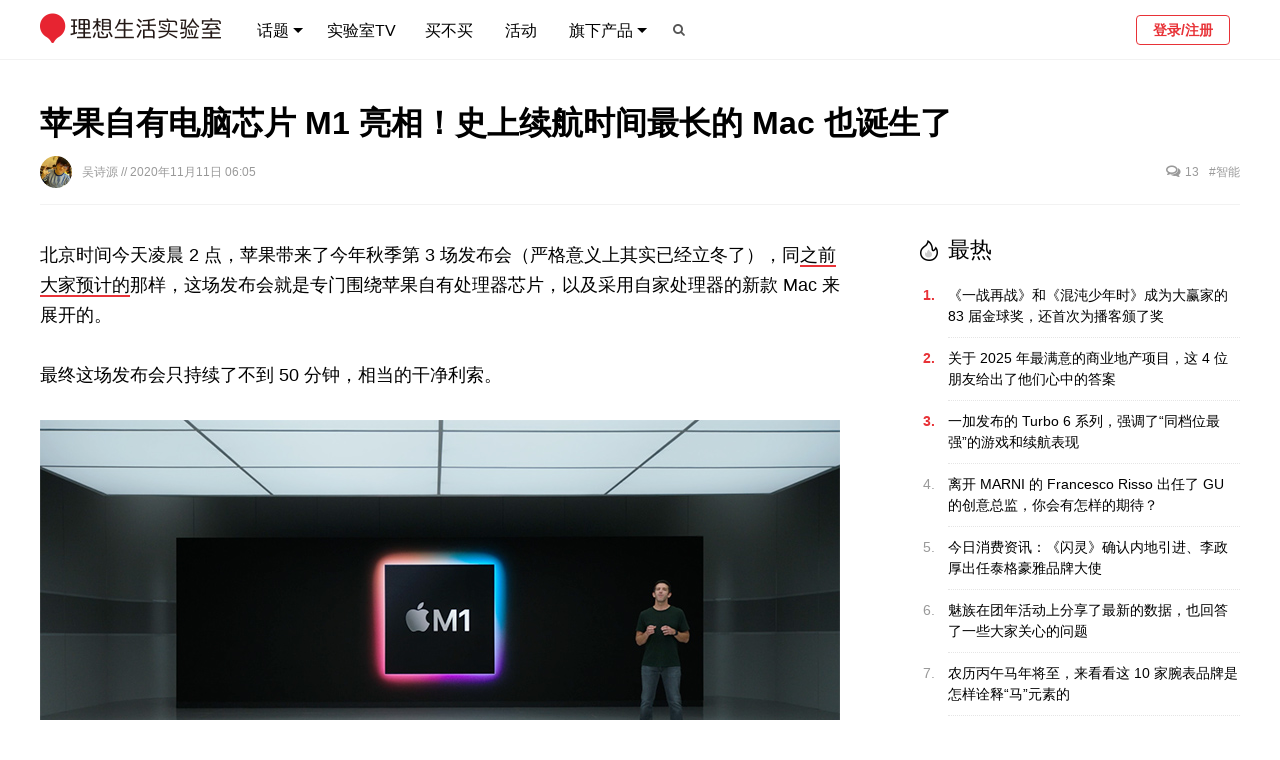

--- FILE ---
content_type: text/html; charset=utf-8
request_url: https://www.toodaylab.com/79148
body_size: 20605
content:
<!DOCTYPE html>
<html >
<head>
    <meta charset="utf-8"/>
    <meta name="description" content="理想生活实验室是一家关注创意设计与生活消费的媒体。我们致力于：以国际的视野去关注品质生活发展的驱动力；把品牌、设计师与普通人群真正联结起来。"/>
    <meta name="keywords"
          content="理想,实验室,品牌,消费,创意,creative,设计,design,时尚,fashion,服装,style,潮流,trend,生活,家居,home,建筑,architecture,杂志,magazine,插画,illustration,摄影,photo,photography,免费,free,gift,书,阅读,book,室内,interior,字体,fonts,日本,japan,nippon,欧洲,美国,科技,technology,tech,apple,iphone,ipad,ipod,nokia,htc,图片,资料,白色,视频,video,vimeo,youtube,youku,tudou,animation,动画,广告,advertising,print,tv,outdoor,ambient,online,cinema,文化,culture,包装,package,旅行,旅游,travel,hotel,手表,watch,gear,gadget,工业,industrial,装修,装饰,装潢,decoration,"/>
    <meta name="google-site-verification" content="mwEYYY2nBYnm1_JjzPqeGx4QDMhjpiSDgG9UFnN9ii4"/>
    <link rel="Shortcut Icon" type="image/x-icon" href="//static.toodaylab.com/static/favicon.ico"/>
    <link href="//static.toodaylab.com/static/images/icon/apple-touch-icon.png" rel="apple-touch-icon"/>
    <link href="//static.toodaylab.com/static/images/icon/apple-touch-icon-76x76.png" rel="apple-touch-icon" sizes="76x76"/>
    <link href="//static.toodaylab.com/static/images/icon/apple-touch-icon-120x120.png" rel="apple-touch-icon"
          sizes="120x120"/>
    <link href="//static.toodaylab.com/static/images/icon/apple-touch-icon-152x152.png" rel="apple-touch-icon"
          sizes="152x152"/>
    <link rel="stylesheet" href="//static.toodaylab.com/static/css/font-awesome.min.css"/>
    <link rel="stylesheet" href="//static.toodaylab.com/static/css/2015/style.2015.css?v=2025.11.13.0"/>
    <!--[if IE]><!-->
    <link href="//static.toodaylab.com/static/css/2015/style.2015.ie.css" rel="stylesheet" type="text/css"/>
    <!--<![endif]-->
    <script src="//static.toodaylab.com/static/js/jquery.min.js"></script>
    <meta name="viewport"
          content="width=device-width,initial-scale=1,minimum-scale=1,maximum-scale=1,user-scalable=no"/>
    <title>
        
            苹果自有电脑芯片 M1 亮相！史上续航时间最长的 Mac 也诞生了 | 理想生活实验室 - 为更理想的生活
        
    </title>
     
    <!-- Global site tag (gtag.js) - Google Analytics -->
    <script async src="https://www.googletagmanager.com/gtag/js?id=G-YBS5Y3XJL5"></script>
    <script>
        window.dataLayer = window.dataLayer || [];

        function gtag() {
            dataLayer.push(arguments);
        }

        gtag('js', new Date());

        gtag('config', 'G-YBS5Y3XJL5');
    </script>
</head>
<body>
<img src="//static.toodaylab.com/static/images/share-logo.jpg" width="0" height="0" style="position: absolute"/>
<div class="nav-header clearfix">
    <div class="wrap clearfix">
        <h3 class="logo">
            <a href="/">
                                <img src="//static.toodaylab.com/static/images/logo-3-3.png" alt="理想生活实验室"/>
                
                
                
                
                



                
                
            </a>
        </h3>
        <h3 class="min-logo">
            <a href="/">
                
                <img src="//static.toodaylab.com/static/images/logo-mini-2.png" alt="理想生活实验室"/>
            </a>
        </h3>

        <div class="navbar">
            <ul class="nav-left">
                <li class="sub-menu">
                    <a href="/">话题 <span class="triangle"></span></a>
                    <div class="dropdown dp-columns" style="width: 584px;">
                        <span class="triangle"></span>
                        <p class="items">
                            <a href="/column/299">专题</a> <span>|</span>
                            <a href="/column/300">攻略</a> <span>|</span>
                            <a href="/field/308">快消</a> <span>|</span>
                            <a href="/field/307">时尚</a> <span>|</span>
                            <a href="/field/306">智能</a> <span>|</span>
                            <a href="/field/305">娱乐</a> <span>|</span>
                            <a href="/field/304">运动</a> <span>|</span>
                            <a href="/field/303">生活</a> <span>|</span>
                            <a href="/field/302">设计</a> <span>|</span>
                            <a href="/field/301">出行</a>
                        </p>
                        <hr/>
                        <p class="items">
                            <a href="/topic/309">今日消费资讯</a> <span>|</span>
                            <a href="/topic/37">实验室带你过周末</a> <span>|</span>
                            <a href="/topic/40">实验室带你过假期</a> <span>|</span>
                            <a href="/topic/32">每日一图</a> <span>|</span>
                            <a href="/topic/33">每周一书</a> <span>|</span>
                            <a href="/topic/1903">创意城市月报</a> <span>|</span>
                            <a href="/topic/418">每周鞋报</a> <span>|</span>
                            <a href="/topic/310">实验室数字</a> <span>|</span>
                            <a href="/topic/316">新鲜社会人</a>

                        </p>
                    </div>
                </li>
                <li class=" nav-tv">
                    <a href="/topic/476">实验室TV</a>
                </li>
                <li class="">
                    <a href="/buys/choices">买不买</a>
                </li>
                <li class="">
                    <a href="/events">活动</a>
                </li>
                <li class="sub-menu">
                    <a>旗下产品<span class="triangle"></span></a>
                    <div class="dropdown dp-columns" style="width: 240px;">
                        <span class="triangle"></span>
                        <p class="title">
                            <span><a href="/subscribe">实验室报告</a></span>
                        </p>
                        <hr/>
                        <p class="title">
                            <span><a href="https://tooday.cn/" target="_blank">TOODAY MAGAZINE</a></span>
                        </p>
                        <!--<hr/>
                        <p class="title">
                            <span><a href="https://shop124361597.taobao.com/" target="_blank">实验室快闪店</a></span>
                        </p>
                        <a href="https://shop124361597.taobao.com/" target="_blank">
                            <img class="shop-logo" src="//static.toodaylab.com/static/images/lab-shop-logo.png" />
                        </a>-->
                    </div>
                </li>
                
                
                
                
                    <li class="search-btn"><a><i class="icon icon-search"></i></a></li>
                
            </ul>
            <ul class="nav-right">
                <li class="user-menu">
                    
                        <a href="/login" class="login-btn login">登录/注册</a>
                    
                </li>
            </ul>
        </div>
    </div>
</div>

<!-- responsive -->
<div class="m-nav-header ">
    <div class="wrap clearfix">
        <i class="open-menu icon fl icon-reorder"></i>
        <a href="/">
                        <img src="//static.toodaylab.com/static/images/logo-3-3.png" alt="理想生活实验室"/>
            
            
            
            

            
            

        </a>
        
            <i class="icon fr icon-search"></i>
        
    </div>
</div>

<div class="overlay-full-screen"></div>

<div class="m-left-menu">
    <div class="user-wrapper">
        
            <div class="user-header">
                <img src="//files.toodaylab.com/head/default.png"/>
            </div>
            <a href="/login" class="login-btn login">登录/注册</a>
        
    </div>

    <ul class="menu">
        <li class="nest sub-menu">
            分类目录
            <ul class="hide">
                <a href="/field/299">
                    <li><img src="//files.toodaylab.com/meta/9_299_e_icon_20150625163619.png"> 专题</li>
                </a>
                <a href="/field/300">
                    <li><img src="//files.toodaylab.com/meta/9_300_e_icon_20150625163629.png"> 攻略</li>
                </a>
                <a href="/field/308">
                    <li><img src="//files.toodaylab.com/meta/10_308_e_icon_20150625171443.png"> 快消</li>
                </a>
                <a href="/field/307">
                    <li><img src="//files.toodaylab.com/meta/10_307_e_icon_20150625163918.png"> 时尚</li>
                </a>
                <a href="/field/306">
                    <li><img src="//files.toodaylab.com/meta/10_306_e_icon_20150625163908.png"> 智能</li>
                </a>
                <a href="/field/305">
                    <li><img src="//files.toodaylab.com/meta/10_305_e_icon_20150625163900.png"> 娱乐</li>
                </a>
                <a href="/field/304">
                    <li><img src="//files.toodaylab.com/meta/10_304_e_icon_20150625163849.png"> 运动</li>
                </a>
                <a href="/field/303">
                    <li><img src="//files.toodaylab.com/meta/10_303_e_icon_20150625163839.png"> 生活</li>
                </a>
                <a href="/field/302">
                    <li><img src="//files.toodaylab.com/meta/10_302_e_icon_20150625163725.png"> 设计</li>
                </a>
                <a href="/field/301">
                    <li><img src="//files.toodaylab.com/meta/10_301_e_icon_20150625163712.png"> 出行</li>
                </a>
                <a href="/topic/309">
                    <li><img src="//files.toodaylab.com/meta/6_309_e_icon_20150625164250.png"> 今日消费资讯
                    </li>
                </a>
                <a href="/topic/37">
                    <li><img src="//files.toodaylab.com/meta/6_37_e_icon_20150625164406.png"> 实验室带你过周末
                    </li>
                </a>
                <a href="/topic/40">
                    <li><img src="//files.toodaylab.com/meta/6_40_e_icon_20150625164414.png"> 实验室带你过假期
                    </li>
                </a>
                <a href="/topic/32">
                    <li><img src="//files.toodaylab.com/meta/6_32_e_icon_20150625164345.png"> 每日一图
                    </li>
                </a>
                <a href="/topic/33">
                    <li><img src="//files.toodaylab.com/meta/6_33_e_icon_20150625164310.png"> 每周一书
                    </li>
                </a>
                <a href="/topic/1903">
                    <li><img style="filter: invert(1)"
                             src="//files.toodaylab.com/meta/6_1903_e_icon_20231013164639.png"> 创意城市月报
                    </li>
                </a>
                <a href="/topic/418">
                    <li><img style="filter: invert(1)"
                             src="//files.toodaylab.com/"> 每周鞋报
                    </li>
                </a>
                <a href="/topic/310">
                    <li><img src="//files.toodaylab.com/meta/6_310_e_icon_20150625164440.png"> 实验室数字
                    </li>
                </a>
                <a href="/topic/316">
                    <li><img src="//files.toodaylab.com/meta/6_316_e_icon_20150915124553.png"> 新鲜社会人
                    </li>
                </a>

            </ul>
        </li>
        <a href="/topic/476">
            <li>实验室TV</li>
        </a>
        <a href="/buys/choices">
            <li class="nest">买不买</li>
        </a>
        <a href="/events">
            <li>活动</li>
        </a>
        <li class="sub-menu nest">
            旗下产品
            <ul class="hide">
                <a href="/subscribe">
                    <li>实验室报告</li>
                </a>
                <a href="https://tooday.cn/">
                    <li>TOODAY MAGAZINE</li>
                </a>
                <!--<li>实验室快闪店</li>-->
            </ul>
        </li>
        
        
    </ul>

    
</div>
<!-- responsive -->


    <div class="search-box fullpage-box">
        <div class="dialog-table">
            <div class="dialog-cell">
                <div class="box-content">
                    <div class="search-wrapper">
                        <div class="search-box">
                            <input type="text" class="main-search"
                                   value=""/>
                            <input type="submit" value="搜索">
                        </div>
                    </div>
                    <div class="hot-wrapper">
                        <div class="hot-header">
                            <h2>过去 24 小时，最多人在看</h2>
                        </div>
                        <div class="hot-list clearfix">
                            
                                <a href="/83878" target="_blank">
                                    <div class="hot-item odd">
                                        <span class="ranking hot">1</span>
                                        <p>《一战再战》和《混沌少年时》成为大赢家的 83 届金球奖，还首次为播客颁了奖</p>
                                    </div>
                                </a>
                            
                                <a href="/83872" target="_blank">
                                    <div class="hot-item even">
                                        <span class="ranking hot">2</span>
                                        <p>关于 2025 年最满意的商业地产项目，这 4 位朋友给出了他们心中的答案</p>
                                    </div>
                                </a>
                            
                                <a href="/83874" target="_blank">
                                    <div class="hot-item odd">
                                        <span class="ranking hot">3</span>
                                        <p>一加发布的 Turbo 6 系列，强调了“同档位最强”的游戏和续航表现</p>
                                    </div>
                                </a>
                            
                                <a href="/83877" target="_blank">
                                    <div class="hot-item even">
                                        <span class="ranking ">4</span>
                                        <p>离开 MARNI 的 Francesco Risso 出任了 GU 的创意总监，你会有怎样的期待？</p>
                                    </div>
                                </a>
                            
                                <a href="/83875" target="_blank">
                                    <div class="hot-item odd">
                                        <span class="ranking ">5</span>
                                        <p>今日消费资讯：《闪灵》确认内地引进、李政厚出任泰格豪雅品牌大使</p>
                                    </div>
                                </a>
                            
                                <a href="/83876" target="_blank">
                                    <div class="hot-item even">
                                        <span class="ranking ">6</span>
                                        <p>魅族在团年活动上分享了最新的数据，也回答了一些大家关心的问题</p>
                                    </div>
                                </a>
                            
                                <a href="/83879" target="_blank">
                                    <div class="hot-item odd">
                                        <span class="ranking ">7</span>
                                        <p>​农历丙午马年将至，来看看这 10 家腕表品牌是怎样诠释“马”元素的</p>
                                    </div>
                                </a>
                            
                                <a href="/83861" target="_blank">
                                    <div class="hot-item even">
                                        <span class="ranking ">8</span>
                                        <p>今日消费资讯：百年灵 x 铁臂阿童木联名限量腕表发布、文淇出任 CHAUMET 品牌大使</p>
                                    </div>
                                </a>
                            
                                <a href="/83873" target="_blank">
                                    <div class="hot-item odd">
                                        <span class="ranking ">9</span>
                                        <p>跟随《中国艺术沉思录》去感受美，去以欣赏艺术的方式欣赏生活 #每周一书</p>
                                    </div>
                                </a>
                            
                                <a href="/83871" target="_blank">
                                    <div class="hot-item even">
                                        <span class="ranking ">10</span>
                                        <p>开年大震荡！宜家中国宣布即将关停 7 家商场，也意味着将退出 4 座城市</p>
                                    </div>
                                </a>
                            
                        </div>
                    </div>
                </div>
            </div>
        </div>
    </div>

<!-- dialog -->

<script>
    var active_nav = -1;
    

    $(document).ready(function () {
        $('.navbar .nav-left li').hover(function () {
            $('.navbar .nav-left li').removeClass('active');
            $(this).addClass('active');
        }, function () {
            $('.navbar .nav-left li').removeClass('active');
            $($('.navbar .nav-left li')[active_nav]).addClass('active');
        });

        $('.overlay-full-screen').click(function () {
            var _menu = $('.m-left-menu');
            _menu.animate({'left': -_menu.width()}, 200);
            $(this).css('display', 'none');
            $('body').removeClass('slideout');
        });

        $('.nav-weixin').click(function () {
            $('.overlay-full-screen').click();
            $('.weixin-box').fadeIn(150);
        });

        $('.m-left-menu .sub-menu').click(function () {
            var _ul = $(this).find('ul');
            if (_ul.hasClass('hide')) {
                $.each($('.m-left-menu .sub-menu'), function (index, value) {
                    $(value).find('ul').addClass('hide').removeClass('show-block');
                });
                _ul.removeClass('hide').addClass('show-block');
                $('.menu').animate({scrollTop: 126}, 200);
            } else if (_ul.hasClass('show-block')) {
                _ul.addClass('hide').removeClass('show-block');
            }
        });


        $('.search-btn, .m-nav-header .icon-search').click(function () {
            $('.overlay-full-screen').click();
            $('.search-box').fadeIn(150);
            $('.search-box .main-search')[0].focus();
        });

        $('.open-menu').click(function () {
            var _menu = $('.m-left-menu');
            var _width = _menu.width();
            _menu.css('left', -_width).css('display', 'block');
            $('.overlay-full-screen').css('display', 'block');
            $('body').addClass('slideout');
            _menu.animate({'left': 0}, 200);
        });

        $('.fullpage-box').click(function (e) {
            var _is_contains = false;
            $.each($('.box-content'), function (index, value) {
                if ($.contains($(this)[0], e.target)) {
                    _is_contains = true;
                }
            });
            if (!_is_contains) {
                $(this).fadeOut(100);
            }
        });
        
            $('.main-search').keypress(function (event) {
                if (event.keyCode == 13) {
                    var search_content = $(this)[0].value.trim();
                    if (search_content != '') {
                        window.location = '/search2/' + encodeURIComponent(search_content);
                    }
                }
            });

            $('.search-box input[type="submit"]').click(function () {
                var search_content = $('.main-search')[0].value.trim();
                if (search_content != '') {
                    window.location = '/search2/' + encodeURIComponent(search_content);
                }
            });
        

        //增加ESC事件
        $(document).keyup(function (event) {
            if (event.keyCode == 27) {
                $('.fullpage-box').fadeOut(100);
            }
        });

    });


    
        $(document).ready(function () {
            $.ajax({
                type: 'POST',
                url: '/me/notice/count',
                success: function (data) {
                    if (data.success) {
                        if (data.notice_num > 0) {
                            $('.notice-dot').css('display', 'block');
                            $.each($('.notice-num'), function (index, value) {
                                $(this)[0].innerHTML = data.notice_num;
                                $(this).css('display', 'inline');
                            });
                        }
                    }
                }
            });
        });
    


</script>

    
    <div class="main-wrapper">
        <div class="top-wrapper">
            <div class="title">
                <h1>苹果自有电脑芯片 M1 亮相！史上续航时间最长的 Mac 也诞生了</h1>
            </div>
            <div class="excerpt" style="display: none">这次有 3 款采用 M1 芯片的新 Mac 亮相，另外 macOS Big Sur 终于即将推送。</div>
            <div class="small-infos">
                <div class="left-infos">
                    <p>
                        
                            <a href="/member/4" target="_blank"><img
                                    src="//files.toodaylab.com/head/36wsy_1400416406.250x250.jpg"/> 吴诗源
                            </a>
                        
                        // 2020年11月11日 06:05
                        
                    </p>
                </div>
                <div class="right-infos">
                    <p>
                        <a href="#comments"><i class=" icon-comments-alt icon"></i> <span class="comment_count"></span></a>
                    </p>
                    
                        <p>
                            <a href="/field/306" target="_blank">#智能</a>
                        </p>
                    
                </div>
            </div>
        </div>
        <div class="main-content clearfix">
            <div class="single-content">
                
                
                <div class="post-content">
                    <p>北京时间今天凌晨 2 点，苹果带来了今年秋季第 3 场发布会（严格意义上其实已经立冬了），同<a href="https://www.toodaylab.com/79116" target="_blank">之前大家预计的</a>那样，这场发布会就是专门围绕苹果自有处理器芯片，以及采用自家处理器的新款 Mac 来展开的。</p><p>最终这场发布会只持续了不到 50 分钟，相当的干净利索。</p><p><img src="//files.toodaylab.com/2020/11/apple_m1_20201111055703_01.jpg" style=""/></p><h2>Apple M1 芯片：超强性能、超低功耗，使用更快更流畅</h2><p><a href="https://www.toodaylab.com/78616" target="_blank">苹果在今年 WWDC 的发布会上正式公布了自研芯片的计划</a>，当时也已经确认产品会在今年年内亮相，这次苹果兑现了这个承诺。<strong>最终苹果公布的基于 ARM 架构的自研处理器名叫“M1”，它采用 5nm 制程工艺，集成了 160 亿个晶体管，采用的是 8 核心 CPU（4 颗高性能、4 颗高能效） + 8 核心 GPU 架构</strong>，一方面强调低功耗，同时也强调了强大的性能。<br/></p><p><img src="//files.toodaylab.com/2020/11/apple_m1_20201111055703_02.jpg" style=""/></p><p><img src="//files.toodaylab.com/2020/11/apple_m1_20201111055703_03.jpg" style=""/></p><p><img src="//files.toodaylab.com/2020/11/apple_m1_20201111055703_04.jpg" style=""/></p><p>按苹果提供的数据，M1 的 CPU 性能是目前市面上普通处理器的 3 倍，集成的 GPU 性能是目前 PC 芯片 GPU 的 2 倍（其实就是说自己是市面上最强的集成显卡）。同时得益于新的架构，大量应用可以运行得更快更流畅（并且开启应用的速度可能会“秒开”），系统从睡眠模式唤醒也更迅速，并且现在 iPhone 和 iPad 的 app 也能直接在 Mac 上运行了。</p><p><img src="//files.toodaylab.com/2020/11/apple_m1_20201111055703_05.jpg" style=""/></p><h2>3 款采用 M1 芯片的新款 Mac 亮相</h2><p>如果单说这些数据可能还不太直观，这次发布会苹果带来了第一批采用 M1 芯片的 3 款 Mac，它们分别是 MacBook Air、Mac mini 以及 13 英寸的 MacBook Pro（之前彭博社预测的也是 3 款，不过没想到是 Mac mini 更新了），它们的特性可以让大家直接感受到 M1 带来的改变。<br/></p><p><img src="//files.toodaylab.com/2020/11/apple_m1_20201111055703_08.jpg" style="" title="这次发布的 3 款新 Mac"/></p><p>3 款 Mac 都延续了原来的外观设计，主要就是换上了 M1 芯片。全新的 MacBook Air 采用无风扇设计（听上去让人心里打鼓，不过还是相信一把苹果和 M1？），在 M1 的支持下，新款 MacBook Air 比上代运行速度提升 3.5 倍，最长续航达到了 18 小时，足足比上代多了 6 小时，自研芯片的优势体现得非常明显。</p><p><img src="//files.toodaylab.com/2020/11/apple_m1_20201111055703_09.jpg" style=""/></p><p><img src="//files.toodaylab.com/2020/11/apple_m1_20201111055703_10.jpg" style=""/></p><p><img src="//files.toodaylab.com/2020/11/apple_m1_20201111055703_07.jpg"/></p><p>Mac mini 这次换上 M1 芯片让人稍感意外，不过也在情理之中（<a href="https://www.toodaylab.com/78254" target="_blank">它和 MacBook Air 其实都是今年 3 月才刚升级的</a>，这次又更新了，多少会让已经购机的同学感觉郁闷）。相比上代产品，新款 Mac mini 处理性能翻了 3 倍，图形性能翻了 6 倍，神经网络引擎带来的机器学习能力翻了 15 倍……然后能耗还降低了 60%。</p><p><img src="//files.toodaylab.com/2020/11/apple_m1_20201111055703_12.jpg" style=""/></p><p><img src="//files.toodaylab.com/2020/11/apple_m1_20201111055703_13.jpg" style=""/></p><p><img src="//files.toodaylab.com/2020/11/apple_m1_20201111055703_14.jpg" style=""/></p><p>其实或许这次的 Mac mini 还真体现了生产力和在市面上的竞争力——不买 iMac 也完全可以用它来代替——除了性能提升，它支持 6K 分辨率的显示屏（比如自家的 Pro Display XDR），最高可配到 16GB 的内存和 2TB 的 SSD 硬盘，同时它有 2 个雷雳 / USB&nbsp;4 端口、2 个 USB-A 口，也有 HDMI 端口并支持 Wi-Fi 6，而且起跳价也比<a href="https://www.toodaylab.com/78254" target="_blank">上代产品</a>降了 100 美元。</p><p><img src="//files.toodaylab.com/2020/11/apple_m1_20201111055703_15.jpg" style=""/></p><p><img src="//files.toodaylab.com/2020/11/apple_m1_20201111055703_11.jpg"/></p><p>全新的 13 英寸 MacBook Pro 也是和<a href="https://www.toodaylab.com/78417" target="_blank">上代</a>同样的外观设计——除了处理器更新，一个主要的区别在于配置的是 2 个雷雳 / USB 4 端口（现款英特尔酷睿 i5 高配是 4 个雷雳 3 端口）。而 M1 为 13 英寸 MacBook Pro 带来了基于上代提升到 2.8 倍的处理器性能、提升到 5 倍的图形处理速度、提升到 11 倍的机器学习能力，以及——电池续航最长达到了 20 小时！</p><p><img src="//files.toodaylab.com/2020/11/apple_m1_20201111055703_16.jpg" style=""/></p><p><img src="//files.toodaylab.com/2020/11/apple_m1_20201111055703_17.jpg" style=""/></p><p><img src="//files.toodaylab.com/2020/11/apple_m1_20201111055703_06.jpg"/></p><p><img src="//files.toodaylab.com/2020/11/apple_m1_20201111055703_18.jpg" style=""/></p><p>这也让全新的 13 英寸 MacBook Pro 成为所有 Mac 产品当中续航时间最长的，想想这个续航，即便实际使用会有一些缩水，但这仍然可以超过一天正常的工作时间，这带来的效率和实用性不言而喻。</p><h2>产品价格？没有太便宜，但也不贵</h2><p>在苹果一开始公布自研芯片的消息时，很多粉丝可能更倾向于认为苹果要打造低端入门、强调续航的方案（毕竟基于 ARM 架构也容易给人一种错觉），或者至少“高端英特尔、低端苹果芯”这样过渡一段时间，但从这场发布会来看，完全不是这样，M1 直接就奔着顶级性能的定位去了，苹果没有“从下到上”的过渡，反倒像是要“从上到下”的普及了。</p><p>因此如果盼着换了新处理器，产品价格能大幅下降，这就不要指望了。事实上从这次发布的 3 款新 Mac 来看，价格基本是延续了现款或前代产品的水平，算是要“无缝”完成过渡（其实对于不太 geek 的普通消费者来说，很可能购买和日常使用时，对是谁家的处理器这事是完全无感的）。</p><p><img src="//files.toodaylab.com/2020/11/apple_m1_20201111055703_19.jpg" style=""/></p><p>发布会结束后，苹果中文官网也更新了产品和对应的价格：<strong>新款 MacBook Air 两种配置分别是 7999 元和 9799 元</strong>，<strong>新款 Mac mini 两种配置分别是 5299 元和 6799 元</strong>，<strong>新款 13 英寸 MacBook&nbsp;Pro 两种配置分别是 9999 元和 11499 元</strong>——这里的“两种配置”，主要就是 256GB 和 512GB 的 SSD 硬盘的区别。</p><p>新款 Mac mini 确实降价明显，而新款 MacBook Air 和新款 13 英寸 MacBook&nbsp;Pro 就完全是之前用英特尔处理器时对应配置的价格。</p><p>另外值得留意的是，新款 MacBook Air 的低配虽然也是 M1 芯片，但特意写了“8 核中央处理器和 7 核图形处理器”，GPU 比其它 M1 少了 1 核。苹果为什么要这么做、少了 1 核的影响是什么，这应该会成为后续不少科技类媒体会关注和测试的内容。</p><p><img src="//files.toodaylab.com/2020/11/apple_m1_20201111061152_00.jpg" title="注意那 1 个核的不同"/></p><h2>其它消息：macOS Big Sur 即将推送</h2><p>这场发布会并没有 Mac 以外的消息，各路媒体之前对各种新产品的预测自然又是空欢喜了一场，而除了 M1 芯片和 3 款新 Mac，<strong>macOS Big Sur 这次终于确认了推送时间，北京时间 11 月 13 日它会开始进行推送</strong>，这次全面更新的图标和窗口设计、包括 Safari 在内各种应用的细节更新、安全和隐私管理等等，这都终于要展现在大家面前了。</p><p><img src="//files.toodaylab.com/2020/11/apple_m1_20201111060220_00.jpg"/></p><p><img src="//files.toodaylab.com/2020/11/apple_m1_20201111060220_01.jpeg"/></p><p>这可能是在系统发布后最晚推送的一次，这或许和 M1 芯片以及采用 M1 芯片的 Mac 新品的进度有关，不过这点动荡不影响苹果整体的规划：首先英特尔正在出局当中，同时苹果的软硬件正在完成终极闭环。</p><p>早在乔布斯时代这就算得上是苹果的战略，即以完全的自主研发来让用户得到最佳的体验（比如至少不会因为兼容性的问题导致不流畅、发热、电池续航不长等状况），中途 Mac 换上英特尔的“芯”的 15 年看起来只是个“曲线救国”，最终苹果还是回到了自己的道路上。</p><p>今年接下来的时间里苹果应该不会再有新的发布会了（但或许还有新品亮相，谁说得准呢），在 M1 芯片推出之后，需要更多时间的是各个第三方应用需要重新编译。虽然这次新款 Mac 很快就会直接出货，但能用的应用像现在英特尔芯片的 Mac 这样丰富，这还需要相当一段时间。</p><p>值得一提的是，未来 Mac 或者说苹果整套设备的生产力或许还有进一步跃升的空间，比如包括华为等品牌过去一两年都在强调“多屏协同”，而采用 M1 芯片的 Mac 可以直接原生运行手机端的 app，这解决问题的维度和系统性，其实又已经不在一个层面上了。</p>
                </div>

                
                
                

                
                
                
                
                    <div class="function-block clearfix">
    <div class="left-block">
        
    </div>
    <div class="right-block">
        <span class="share-weixin">
            <a id="share_wechat_btn"></a>
        </span>
        <a id="share_weibo_btn" style="margin-left: 1px"></a>
        <a id="share_douban_btn"></a>
        <div class="like function-element ">
            <button id="like"><i
                    class="icon icon-heart-empty"></i> <span
                    id="like_count">1</span></button>
        </div>
        
        
        
        
        
        
        
    </div>
</div>
                

                
                

                
                    
                        

<div class="comments-block" id="comments">
    <div class="add-comment">
        <span id="reply_close" class="reply-close"><i class="icon-remove"></i></span>
        <div class="user-head">
            <img src="//files.toodaylab.com/head/default.png"/>
        </div>
        <div class="comment-input-block">
            <form id="add_comment_form" action="" method="post">
                <input id="csrf_token" name="csrf_token" type="hidden" value="1768602966.7##5fec4e410260989da1e8e5f5d7fb8dd187210494">
                <input type="hidden" name="relate_type" id="relate_type" value="1">
                <input type="hidden" name="relate_id" id="relate_id" value="79148">
                <input type="hidden" name="reply_id" id="reply_id">
                <textarea name="comment" id="comment" placeholder="说点什么吧！"
                          disabled></textarea>
                <button class='btn-add-comment' id="new_comment_btn"
                        disabled>发布
                </button>
                
                    <div class="no-login-info clearfix">
                        <p class="hint">评论前请 <a href="/login?next=https://www.toodaylab.com/79148#comments" class="show-link">登录</a></p>
                    </div>
                
            </form>
        </div>
    </div>
    <div class="cmmt-tip">
        评论提交成功！通过后将出现在下方评论区。
    </div>
    <div class="comments-list clearfix">
        <div class="comment-header">
            共 <code id="comment_count"></code> 条评论
        </div>
        
             
                
                <div class="comment-group">
                    <div class="single-comment" id="single_comment_140412">
                        <div class="user-head">
                            <img src="//files.toodaylab.com/head/totorn_1577957038.100x100.png"/>
                        </div>
                        <div class="comment-show-block">
                            
                                <a class="comment-user" href="/member/588905"
                                   target="_blank">Papololo</a>
                            
                            <p class="comment-txt">Mac mini 更新大概可以预见，因为 WWDC 发布会最后就面向开发者提供了用作 App 适配的 A12Z 版本 Mac mini，这次正好顺势更新。</p>
                            
                        </div>
                        <div class="reply-block">
                            <span class="comment-time">2020年11月11日 12:50</span>
                            <button class="btn-reply" onclick="reply_comment(140412)">回复</button>
                        </div>
                    </div>
                </div>
                
                    
                        
                            
<div class="single-comment
    
        
            nest nest-1
        
    " id="single_comment_140413">
    <div class="user-head">
        <img src="//files.toodaylab.com/head/36wsy_1400416406.100x100.jpg"/>
    </div>
    <div class="comment-show-block">
        
            <a class="comment-user" href="/member/4"
               target="_blank">吴诗源</a>
        
        <p class="comment-txt">我真是完全没关注开发者端啊……</p>
        
    </div>
    <div class="reply-block">
        <span class="comment-time">2020年11月11日 16:05</span>
        <button class="btn-reply" onclick="reply_comment(140413)">回复</button>
    </div>
</div>

    
        
            
<div class="single-comment
    
        
            nest nest-2
        
    " id="single_comment_140414">
    <div class="user-head">
        <img src="//files.toodaylab.com/head/totorn_1577957038.100x100.png"/>
    </div>
    <div class="comment-show-block">
        
            <a class="comment-user" href="/member/588905"
               target="_blank">Papololo</a>
        
        <p class="comment-txt">还有这次发布会在放完片尾曲还有个黑 PC 的彩蛋，多年前的老梗新用哈哈哈</p>
        
    </div>
    <div class="reply-block">
        <span class="comment-time">2020年11月11日 17:19</span>
        <button class="btn-reply" onclick="reply_comment(140414)">回复</button>
    </div>
</div>

    
        
            
<div class="single-comment
    
        
            nest nest-3
        
    " id="single_comment_140415">
    <div class="user-head">
        <img src="//files.toodaylab.com/head/36wsy_1400416406.100x100.jpg"/>
    </div>
    <div class="comment-show-block">
        
            <a class="comment-user" href="/member/4"
               target="_blank">吴诗源</a>
        
        <p class="comment-txt">那个演员是原来的演员么<br/></p>
        
    </div>
    <div class="reply-block">
        <span class="comment-time">2020年11月11日 17:20</span>
        <button class="btn-reply" onclick="reply_comment(140415)">回复</button>
    </div>
</div>

        
    

        
    

                        
                    
                
            
        
            
        
            
        
            
        
             
                
                <div class="comment-group">
                    <div class="single-comment" id="single_comment_140417">
                        <div class="user-head">
                            <img src="//files.toodaylab.com/head/wechat_onocrwKQHlYGb7_ihjeLvv4HbrJc_1605169375.100x100.jpg"/>
                        </div>
                        <div class="comment-show-block">
                            
                                <a class="comment-user" href="/member/588986"
                                   target="_blank">二宝是大萌神！</a>
                            
                            <p class="comment-txt">我在退货最后期限点了退货。。。准备入手新的了。。。</p>
                            
                        </div>
                        <div class="reply-block">
                            <span class="comment-time">2020年11月11日 22:51</span>
                            <button class="btn-reply" onclick="reply_comment(140417)">回复</button>
                        </div>
                    </div>
                </div>
                
                    
                        
                            
<div class="single-comment
    
        
            nest nest-1
        
    " id="single_comment_140418">
    <div class="user-head">
        <img src="//files.toodaylab.com/head/36wsy_1400416406.100x100.jpg"/>
    </div>
    <div class="comment-show-block">
        
            <a class="comment-user" href="/member/4"
               target="_blank">吴诗源</a>
        
        <p class="comment-txt">太有执行力了！</p>
        
    </div>
    <div class="reply-block">
        <span class="comment-time">2020年11月11日 23:04</span>
        <button class="btn-reply" onclick="reply_comment(140418)">回复</button>
    </div>
</div>

    
        
            
<div class="single-comment
    
        
            nest nest-2
        
    " id="single_comment_140422">
    <div class="user-head">
        <img src="//files.toodaylab.com/head/wechat_onocrwKQHlYGb7_ihjeLvv4HbrJc_1605169375.100x100.jpg"/>
    </div>
    <div class="comment-show-block">
        
            <a class="comment-user" href="/member/588986"
               target="_blank">二宝是大萌神！</a>
        
        <p class="comment-txt">没错然后刚刚能买就下单了！</p>
        
    </div>
    <div class="reply-block">
        <span class="comment-time">2020年11月12日 15:30</span>
        <button class="btn-reply" onclick="reply_comment(140422)">回复</button>
    </div>
</div>

    
        
            
<div class="single-comment
    
        
            nest nest-3
        
    " id="single_comment_140423">
    <div class="user-head">
        <img src="//files.toodaylab.com/head/36wsy_1400416406.100x100.jpg"/>
    </div>
    <div class="comment-show-block">
        
            <a class="comment-user" href="/member/4"
               target="_blank">吴诗源</a>
        
        <p class="comment-txt">你一说我才去看了……竟然这么快就开卖了。</p>
        
    </div>
    <div class="reply-block">
        <span class="comment-time">2020年11月12日 15:35</span>
        <button class="btn-reply" onclick="reply_comment(140423)">回复</button>
    </div>
</div>

    
        
            
<div class="single-comment
    
        
            nest nest-3
        
    " id="single_comment_140424">
    <div class="user-head">
        <img src="//files.toodaylab.com/head/wechat_onocrwKQHlYGb7_ihjeLvv4HbrJc_1605169375.100x100.jpg"/>
    </div>
    <div class="comment-show-block">
        
            <a class="comment-user" href="/member/588986"
               target="_blank">二宝是大萌神！</a>
        
        <p class="comment-txt">没错，我之前也以为要等个十天半个月的。。。刚刚就随手瞅一眼发现可以买了哈哈哈</p>
        
    </div>
    <div class="reply-block">
        <span class="comment-time">2020年11月12日 16:16</span>
        <button class="btn-reply" onclick="reply_comment(140424)">回复</button>
    </div>
</div>

    
        
            
<div class="single-comment
    
        
            nest nest-3
        
    " id="single_comment_140425">
    <div class="user-head">
        <img src="//files.toodaylab.com/head/36wsy_1400416406.100x100.jpg"/>
    </div>
    <div class="comment-show-block">
        
            <a class="comment-user" href="/member/4"
               target="_blank">吴诗源</a>
        
        <p class="comment-txt">好了你终于有头像了。舒坦了，陪聊的目的达到了，我滚了。</p>
        
    </div>
    <div class="reply-block">
        <span class="comment-time">2020年11月12日 16:41</span>
        <button class="btn-reply" onclick="reply_comment(140425)">回复</button>
    </div>
</div>

    
        
            
<div class="single-comment
    
        
            nest nest-3
        
    " id="single_comment_140426">
    <div class="user-head">
        <img src="//files.toodaylab.com/head/wechat_onocrwKQHlYGb7_ihjeLvv4HbrJc_1605169375.100x100.jpg"/>
    </div>
    <div class="comment-show-block">
        
            <a class="comment-user" href="/member/588986"
               target="_blank">二宝是大萌神！</a>
        
        <p class="comment-txt">哈哈哈哈哈哈哈哈哈哈</p>
        
    </div>
    <div class="reply-block">
        <span class="comment-time">2020年11月12日 18:39</span>
        <button class="btn-reply" onclick="reply_comment(140426)">回复</button>
    </div>
</div>

        
    

        
    

        
    

        
    

        
    

                        
                    
                
            
        
            
        
             
                
                <div class="comment-group">
                    <div class="single-comment" id="single_comment_140420">
                        <div class="user-head">
                            <img src="//files.toodaylab.com/head/chris3er_1561691794.100x100.jpg"/>
                        </div>
                        <div class="comment-show-block">
                            
                                <a class="comment-user" href="/member/589060"
                                   target="_blank">chris3er</a>
                            
                            <p class="comment-txt">就是 ‘bug’sur还需要再修整~  哈哈。 </p>
                            
                        </div>
                        <div class="reply-block">
                            <span class="comment-time">2020年11月12日 10:13</span>
                            <button class="btn-reply" onclick="reply_comment(140420)">回复</button>
                        </div>
                    </div>
                </div>
                
                    
                        
                            
<div class="single-comment
    
        
            nest nest-1
        
    " id="single_comment_140421">
    <div class="user-head">
        <img src="//files.toodaylab.com/head/36wsy_1400416406.100x100.jpg"/>
    </div>
    <div class="comment-show-block">
        
            <a class="comment-user" href="/member/4"
               target="_blank">吴诗源</a>
        
        <p class="comment-txt">拖这么久 必有蹊跷</p>
        
    </div>
    <div class="reply-block">
        <span class="comment-time">2020年11月12日 12:30</span>
        <button class="btn-reply" onclick="reply_comment(140421)">回复</button>
    </div>
</div>

                        
                    
                
            
        
            
        
            
        
            
        
            
        
            
        
            
        
    </div>
</div>

<script type="text/javascript">
    $(document).ready(function () {
        $('#comment_count')[0].innerHTML = $('.single-comment').length;
        $.each($('.comment_count'), function (index, value) {
            value.innerHTML = $('.single-comment').length;
        });

        $('#add_comment_form').submit(function () {
            return false;
        });
        $('#new_comment_btn').click(function () {
            if ($(this).hasClass('disabled')) {
                return;
            }
            if ($('#comment')[0].value.trim() == '') {
                alert("说点什么吧!");
                return false;
            }
            if ($('#comment')[0].value.trim().length > 2000) {
                alert("喂喂, 貌似说的有点多! 控制在2000个字以内吧.");
                return false;
            }
            $('#new_comment_btn').attr("disabled", true);
            $.ajax({
                type: "POST",
                url: "/comment/add",
                data: $('#add_comment_form').serialize(),
                success: function (data) {
                    $('#new_comment_btn').attr("disabled", false);
                    if (data.success) {
                        // 清空评论区内容 和 回复id隐藏域
                        $('#comment')[0].value = '';
                        $('#reply_id').value = '';
                        // 隐藏回复评论div
                        $('#reply_div').css("display", "none");
                        $('#error_msg_div').css("display", "none");
                        // 刷新页面
                        location.reload();
                        //$('.cmmt-tip').fadeIn('fast');
                    } else {
                        alert(data.error_msg);
                        $('#error_msg')[0].innerHTML = data.error_msg;
                        $('#error_msg_div').removeClass().addClass("alert alert-danger alert-dismissable").css("display", "block");
                    }
                }
            });
        });
        $('#comment').keyup(function () {
            if ($(this)[0].value == '') {
                $('#new_comment_btn').removeClass('active');
            } else {
                $('#new_comment_btn').addClass('active');
            }
        });
        $('#comment').keydown(function (event) {
            if (navigator.userAgent.indexOf("Mac OS X") > 0) {
                if (event.metaKey && event.keyCode == 13) {
                    $('#new_comment_btn').click();
                }
            } else {
                if (event.ctrlKey && event.keyCode == 13) {
                    $('#new_comment_btn').click();
                }
            }
        });
    });


    function reply_comment(id) {
        // 添加一个层来展示回复的评论
        // 在表单隐藏域中加入回复id
        $('#single_comment_' + id).append($('.add-comment'));
        $('#comment')[0].value = '';
        $('#reply_id')[0].value = id;
        // 对焦到输入框
        $('#comment')[0].focus();
    }

    $('#reply_close').click(function () {
        $('#reply_id')[0].value = '';
        $('#comment')[0].value = '';
        $('.comments-block').prepend($('.add-comment'));
    });

    $('.btn-del').click(function () {
        let comment_id = $(this).attr('data-comment-id');
        if (!confirm("确认删除此条评论? 删除后无法恢复哦!")) {
            return false;
        }
        $.ajax({
            type: 'post',
            url: '/comment/delete',
            data: {
                'comment_id': comment_id
            },
            success: function (e) {
                if (e.success) {
                    location.reload()
                } else {
                    alert(e.err_msg);
                }
            }
        })
    })

</script>
                    
                
            </div>
            <div class="right-sidebar">
                
    
    
    
    <!-- site inner block start -->
    <div class="site-inner-block clearfix">
        
        
    </div>
    
    <!-- site inner block end -->
    
        <!-- most hot block start -->
        <div class="hot-block">
            <div class="hot-header">
                <img src="//static.toodaylab.com/static/images/icon-side-hot.png"/>
                <span>最热</span>
            </div>
            <div class="hot-list clearfix">
                
                    <a href="/83878" target="_blank">
                        <div class="hot-item">
                            <span class="ranking hot">1.</span>
                            <p>《一战再战》和《混沌少年时》成为大赢家的 83 届金球奖，还首次为播客颁了奖</p>
                        </div>
                    </a>
                
                    <a href="/83872" target="_blank">
                        <div class="hot-item">
                            <span class="ranking hot">2.</span>
                            <p>关于 2025 年最满意的商业地产项目，这 4 位朋友给出了他们心中的答案</p>
                        </div>
                    </a>
                
                    <a href="/83874" target="_blank">
                        <div class="hot-item">
                            <span class="ranking hot">3.</span>
                            <p>一加发布的 Turbo 6 系列，强调了“同档位最强”的游戏和续航表现</p>
                        </div>
                    </a>
                
                    <a href="/83877" target="_blank">
                        <div class="hot-item">
                            <span class="ranking ">4.</span>
                            <p>离开 MARNI 的 Francesco Risso 出任了 GU 的创意总监，你会有怎样的期待？</p>
                        </div>
                    </a>
                
                    <a href="/83875" target="_blank">
                        <div class="hot-item">
                            <span class="ranking ">5.</span>
                            <p>今日消费资讯：《闪灵》确认内地引进、李政厚出任泰格豪雅品牌大使</p>
                        </div>
                    </a>
                
                    <a href="/83876" target="_blank">
                        <div class="hot-item">
                            <span class="ranking ">6.</span>
                            <p>魅族在团年活动上分享了最新的数据，也回答了一些大家关心的问题</p>
                        </div>
                    </a>
                
                    <a href="/83879" target="_blank">
                        <div class="hot-item">
                            <span class="ranking ">7.</span>
                            <p>​农历丙午马年将至，来看看这 10 家腕表品牌是怎样诠释“马”元素的</p>
                        </div>
                    </a>
                
                    <a href="/83861" target="_blank">
                        <div class="hot-item">
                            <span class="ranking ">8.</span>
                            <p>今日消费资讯：百年灵 x 铁臂阿童木联名限量腕表发布、文淇出任 CHAUMET 品牌大使</p>
                        </div>
                    </a>
                
                    <a href="/83873" target="_blank">
                        <div class="hot-item">
                            <span class="ranking ">9.</span>
                            <p>跟随《中国艺术沉思录》去感受美，去以欣赏艺术的方式欣赏生活 #每周一书</p>
                        </div>
                    </a>
                
                    <a href="/83871" target="_blank">
                        <div class="hot-item">
                            <span class="ranking ">10.</span>
                            <p>开年大震荡！宜家中国宣布即将关停 7 家商场，也意味着将退出 4 座城市</p>
                        </div>
                    </a>
                
            </div>
        </div>
        <!-- most hot block end -->
    
    <!-- subscribe block start -->
    <div class="subscribe">
        <div class="subscribe-header">
            <img src="//static.toodaylab.com/static/images/icon-side-poaper.png"/>
            <span>实验室报告</span>
        </div>
        <div class="subscribe-content">
            <div class="subscribe-tips">
                <span>理想生活实验室近期精华内容汇集，一起关注全球消费市场动向和各种最新玩法攻略。</span>
            </div>
            <div class="subscribe-form">
                <form id="subscribe_form" action="/subscribe" method="post" target="_blank">
                    <input id="csrf_token" name="csrf_token" type="hidden" value="1768602966.79##b879375c0e4d84234af3c4b86538d3c7946b3e27">
                    <input type="text" placeholder="输入邮箱订阅电子报" name="email" id="subscribe_email"/>
                    <input type="submit" value="订阅">
                </form>
            </div>
            <div class="tooltip" id="subscribe_tooltip">
                <div class="triangle"></div>
                <span><i class="icon-exclamation-sign"></i> 请填写正确的邮件地址</span>
            </div>
        </div>
    </div>
    <!-- subscribe block end -->
    

    <div class="prev-next-post">
        
            <a href="/79145" class="pn-w">
                <div class="cover-w">
                    <div class="slide"
                         style="background-image: url(//files.toodaylab.com/2020/11/20201110news_20201110162915_00.jpg)"></div>
                </div>
                <div class="info">
                    <div class="pn-nav">
                        下一篇
                        <i class="icon-play"></i>
                    </div>
                    <div class="title">
                        今日消费资讯：《隐形人》内地定档 12 月 4 日、GODIVA 推出 2020 圣诞限定礼盒系列
                    </div>
                </div>
            </a>
        
        
            <a href="/79147" class="pn-w">
                <div class="cover-w">
                    <div class="slide"
                         style="background-image: url(//files.toodaylab.com/2020/11/depp88_20201110235842_00.jpg)"></div>
                </div>
                <div class="info">
                    <div class="pn-nav reverse">
                        上一篇
                        <i class="icon-play"></i>
                    </div>
                    <div class="title">
                        德普家暴官司案后续：《神奇动物在哪里 3》不会有德普了
                    </div>
                </div>
            </a>
        

    </div>


            </div>
        </div>
    </div>

<div class="g-footer">
    <div class="wrap">
        <div class="col">
            <div class="footer-diff">
                <div class="logo-g" style="">
                    <img src="//static.toodaylab.com/static/images/logo-f.png?v=1" alt="logo"/>
                    <img src="//static.toodaylab.com/static/images/qrcode-wxgzh.jpg" alt="wechat-qrcode"/>
                    <img src="//static.toodaylab.com/static/images/qrcode-xhs.jpg" alt="xiaoshongshu-qrcode"/>
                </div>
                <p class="com-info"><strong>理想生活实验室 - 为更理想的生活</strong></p>
                <div class="refer">
                    <a href="/about" target="_blank">关于我们</a> /
                    版权所有©2009-2026 成都喜闻乐见互动科技有限公司
                </div>
                <p class="refer">
                    <a href="http://beian.miit.gov.cn/" target="_blank"
                       style="white-space: nowrap;">蜀ICP备14011117号-2</a>
                </p>
            </div>
        </div>

        <div class="col">
            <div class="footer-diff">
                <p class="refer"><strong>社交平台</strong>
                    <a id="show_wechat" style="cursor: pointer;">微信公众号</a> /
                    <a href="https://www.xiaohongshu.com/user/profile/5abde75b11be102b7cf78942"
                       target="_blank">小红书</a> /
                    <a href="https://weibo.com/toodaylab" target="_blank">微博</a> /
                    <a href="https://www.douban.com/people/tooday/" target="_blank">豆瓣</a> /
                    <a href="https://twitter.com/toodaylab" target="_blank">X</a>
                </p>
                <p class="refer"><strong>视频频道</strong>
                    <a id="show_wx_video" style="cursor: pointer;">视频号</a> /
                    <a href="https://v.qq.com/biu/creator/home?vcuid=9000163613" target="_blank">腾讯视频-创作中心</a> /
                    <a href="https://v.qq.com/s/videoplus/333825842" target="_blank">腾讯视频</a> /
                    <a href="https://www.youku.com/profile/index?uid=UNjA3MzQyMDky" target="_blank">优酷</a> /
                    <a href="https://www.youku.com/profile/index?uid=UMTk1ODk0MDUyMA==" target="_blank">优酷-原土豆</a>
                    /
                    <a href="https://space.bilibili.com/31122862" target="_blank">bilibili</a>
                </p>
                <p class="refer"><strong>订阅我们</strong>
                    <a href="/feed">RSS</a> /
                    <a href="https://www.toutiao.com/c/user/token/MS4wLjABAAAAPY0IE85UY0l4PG3mFZ6ACC03V1BLz2oqcbFEipwO7j8/"
                       target="_blank">今日头条</a> /
                    <a href="https://www.myzaker.com/channel/1061" target="_blank">ZAKER</a> /
                    <a href="https://www.flipboard.cn/sections/flipboard%2Fcurator%252Fmagazine%252F41OX8XEtQyC4n2xamXSIwQ%253Am%253A1663343489"
                       target="_blank">Flipboard-红板报</a> /
                    <a href="https://c.m.163.com/news/sub/T1406270445977.html" target="_blank">网易新闻</a>
                </p>
                <p class="refer"><strong>一起工作</strong>
                    <a href="/join" target="_blank">加入我们</a> /
                    <a href="https://www.lagou.com/gongsi/j26147.html" target="_blank">拉勾招聘</a> /
                    <a href=" https://www.linkedin.com/company/toodaylab" target="_blank">LinkedIn</a>
                </p>
                <p class="cc"><br/>
                    商业目的使用理想生活实验室内容需获授权许可，非商业目的使用理想生活实验室内容需遵守 <a
                            href="http://creativecommons.org/licenses/by-nc-nd/4.0/" target="_blank">CC BY-NC-ND 4.0
                        规范</a>。

                </p>
            </div>
        </div>
    </div>
</div>

<div class="wechat-dialog" id="wechat_logo">
    <div class="overlay"></div>
    <img src="//static.toodaylab.com/static/images/about/wechat-toodaylab.jpg" width="250px" style="border-radius: 5px"/>
</div>

<div class="wechat-dialog" id="wx_video_logo">
    <div class="overlay"></div>
    <img src="//static.toodaylab.com/static/images/about/wx-video-toodaylab.jpg" width="250px" style="border-radius: 5px"/>
</div>

<script>
    //报名框
    $('#show_wechat').click(function () {
        $('#wechat_logo').fadeIn();
    });
    $('#show_wechat2').click(function () {
        $('#wechat_logo').fadeIn();
    });
    $('#wechat_logo').click(function () {
        $(this).fadeOut();
    });

    $('#show_wx_video, #show_wx_video2').click(function () {
        $('#wx_video_logo').fadeIn();
    });
    $('#wx_video_logo').click(function () {
        $(this).fadeOut();
        ``
    });

</script>
<!-- dialog -->
<div class="weixin-box fullpage-box">
    <div class="dialog-table"
         style="background-image: url(//static.toodaylab.com/static/images/weixin-bg.png); background-size: 600px; background-repeat: no-repeat; background-position: center">
        <div class="dialog-cell">
            <div class="box-content">
                <img src="//static.toodaylab.com/static/images/about/wechat-toodaylab.jpg"/>
            </div>
        </div>
    </div>
</div>
<!-- /container -->
<script src="//static.toodaylab.com/static/js/jquery.fitvids.js"></script>
<script src="//static.toodaylab.com/static/js/scrolltopcontrol.js?v=20231121"></script>
<script src="//static.toodaylab.com/static/js/jquery.form.min.js"></script>
<script src="//static.toodaylab.com/static/js/jquery.noty.packaged.min.js"></script>
<script src="//res.wx.qq.com/open/js/jweixin-1.6.0.js"></script>
<script>
    $(document).ready(function () {
        $.notice = function notice(text, type2, after_show_func) {
            console.log(type2)
            if (type2 === undefined || type2 === null) {
                type2 = 'error'
            }
            noty({
                text: text,
                type: type2,
                dismissQueue: true,
                layout: 'topCenter',
                theme: 'relax',
                timeout: 1000,
                callback: {
                    afterClose: after_show_func
                }
            })
        };

        $('.open-nav').click(function () {
            var _color = $('.open-nav span').css('color');
            if (_color == 'rgb(232, 50, 55)') {
                $('.open-nav span').css('color', 'rgba(0,0,0,0.5)');
            } else {
                $('.open-nav span').css('color', '#e83237');
            }


            var _display = $('.opened-menu').css('display');
            if (_display == 'none') {
                $('.opened-menu').fadeIn();
            } else {
                $('.opened-menu').fadeOut();
            }
        });

        $('#nav_search_btn').click(function () {
            var _w = $('.search').css('width');
            if (_w == '30px') {
                $('.search').animate({width: '100px'});
            } else {
                $('.search').animate({width: '30px'});
            }

        });
        $('.search').keypress(function (event) {
            if (event.keyCode == 13) {
                var search_content = $(this)[0].value.trim();
                if (search_content != '') {
                    window.location = '/search2/' + encodeURI(search_content);
                }
            }
        });

        $(window).resize(function () {
            $('.opened-menu').css('display', 'none');
        });

        //订阅校验
        $('#subscribe_form').submit(function () {
            var _email = $('#subscribe_email')[0].value;
            if (_email == '' || !/\w+([-+.]\w+)*@\w+([-.]\w+)*\.\w+([-.]\w+)*/.test(_email)) {
                $('#subscribe_tooltip').fadeIn();
                return false;
            }
        });
        $(document).click(function () {
            $('#subscribe_tooltip').fadeOut();
        });

        $('.show-login-box').click(function () {
            $('.dialog-box-overlay').css('display', 'block');
            $('.login-box').css('display', 'block');
        });

        $('.box-close').click(function () {
            $(this).parents('.dialog-box').css('display', 'none');
            $('.dialog-box-overlay').css('display', 'none');
        });
    });
</script>
<script>
    wx.config({
        debug: false,
        appId: 'wxf8b90f09c2fe83f7',
        timestamp: 1768595135,
        nonceStr: 'fmDRxrW69djzmvw',
        signature: '9dccb10cacd462f8c5e73a2c91e69fbd680e6683',
        jsApiList: [
            'onMenuShareTimeline',
            'onMenuShareAppMessage'
        ]
    });

    wx.ready(function () {
        wx.onMenuShareTimeline({
            title: document.getElementsByTagName('title')[0].innerText.trim(), // 分享标题
            link: 'https://www.toodaylab.com/79148',
            imgUrl: 'https://www.toodaylab.com/static/images/share-logo.jpg',
            success: function () {
                console.log('分享成功');
            },
            cancel: function () {
                console.log('分享取消');
            }
        });

        let desc = document.getElementsByClassName('excerpt')[0];
        if (desc !== undefined && desc !== null) {
            desc = desc.innerText.trim()
        } else {
            desc = '为更理想的生活。'
        }

        wx.onMenuShareAppMessage({
            title: document.getElementsByTagName('title')[0].innerText.trim(),
            link: 'https://www.toodaylab.com/79148',
            desc: desc,
            imgUrl: 'https://www.toodaylab.com/static/images/share-logo.jpg',
            success: function () {
                console.log('分享成功');
            },
            cancel: function () {
                console.log('分享取消');
            }
        });
    });
</script>

    
        <div class="wechat-dialog" id="entity_qrcode">
    <div class="overlay"></div>
    <img src="//files.toodaylab.com/qrcode/wechat_post_79148.png" width="250px" style="border-radius: 5px"/>
</div>
<script type="text/javascript">
    //分享到微博
    $('#share_weibo_btn').click(function(){
        var url = "http://service.weibo.com/share/share.php?url=http%3A%2F%2Ftoodaylab.com/79148?ref=weibo";
        url += "&title=苹果自有电脑芯片 M1 亮相！史上续航时间最长的 Mac 也诞生了 (来自 @理想生活实验室)"
        url += "&relateUid=1751376711"
        
            url += "&pic=//files.toodaylab.com/2020/11/apple_m1_20201111055703_00.jpg"
        
        url += "&type=button&language=zh_cn&appkey=1846580914&searchPic=false"
        window.open(url);
    });

    //分享到微博
    $('#share_douban_btn').click(function () {
        var url = "http://www.douban.com/share/service?"
        
            url += "image=" + encodeURI("//files.toodaylab.com/2020/11/apple_m1_20201111055703_00.jpg");
        
        url += "&href=http%3A%2F%2Ftoodaylab.com/79148?ref=douban";
        url += "&name=苹果自有电脑芯片 M1 亮相！史上续航时间最长的 Mac 也诞生了 (来自 @理想生活实验室)";
        url += "&text=" + encodeURI("这次有 3 款采用 M1 芯片的新 Mac 亮相，另外 macOS Big Sur 终于即将推送。");
        window.open(url);
    });

    $('#share_wechat_btn').click(function () {
        $('#entity_qrcode').fadeIn()
    });
    $('#entity_qrcode').click(function () {
        $(this).fadeOut();
    });

    // 赞
    $('#like').click(function () {
        if($('.function-block .like').hasClass('active')){
            return false;
        } else {
            $.ajax({
                type: 'POST',
                url: '/like/add',
                data: {'entity_type': 1, 'entity_id': 79148 },
                success: function (data) {
                    if(data.success){
                        $('.function-block .like').addClass('active');
                        $('#like_count')[0].innerHTML = data.like_count;
                        $('#like').find('.icon').removeClass('icon-heart-empty').addClass('icon-heart')
                    }
                }
            })
        }
    });
    
        $('#collect').click(function () {
            $('.dialog-box-overlay').css('display', 'block');
            $('.login-box').css('display', 'block');
        });
    
</script>
    
    <script>
        $(document).ready(function () {
            $('.post-content img').removeAttr('width');
            $('.post-content img').parent().css('text-align', 'center');

            $(".post-content  img").one('load', function () {
                var _title = $(this).attr('title');
                var _img_width = $(this).width();
                if (_title != '' && _title != undefined) {
                    $(this).parent().append('<div style="width:100%;text-align:center;"><span class="hint">' + _title + '</span></div>');
                }
            }).each(function () {
                if (this.complete) $(this).load();
            });

            
            
            
            
            
            
            
            
            

            
            
            
            
            
            
            


            $(window).scroll(function () {
                console.log('空间',
                    $('.g-footer').offset().top - ($('.right-sidebar').offset().top + $('.right-sidebar').innerHeight()),
                    '高度',
                    $('.prev-next-post').innerHeight()
                )
                if ($(window).scrollTop() + $(window).innerHeight() + 1000 > $('.comments-block').offset().top) {
                    if ($('.right-sidebar').offset().top + $('.right-sidebar').innerHeight() < $('.prev-next-post').offset().top) {

                        if ($('.g-footer').offset().top - ($('.right-sidebar').offset().top + $('.right-sidebar').innerHeight()) - 40 > $('.prev-next-post').innerHeight()) {
                            $('.prev-next-post').addClass('show');
                            if ($(window).scrollTop() + $(window).innerHeight() > $('.g-footer').offset().top) {
                                $('.prev-next-post').css('bottom', $(window).scrollTop() + $(window).innerHeight() - $('.g-footer').offset().top + 40);
                            } else {
                                $('.prev-next-post').css('bottom', 40);
                            }
                        } else {
                            $('.prev-next-post').removeClass('show');
                        }

                    } else {
                        $('.prev-next-post').removeClass('show');
                    }
                } else {
                    $('.prev-next-post').removeClass('show');
                }

            })
        });
    </script>

<script>
    // 自带monitor
    $.ajax({
        type: 'POST',
        url: '/monitor',
        data: {'r_refer': ''}
    })
</script>
<script type="text/javascript">
    var _gaq = _gaq || [];
    _gaq.push(['_setAccount', 'UA-760259-2']);
    _gaq.push(['_trackPageview']);

    (function () {
        var ga = document.createElement('script');
        ga.type = 'text/javascript';
        ga.async = true;
        ga.src = ('https:' == document.location.protocol ? 'https://ssl' : 'http://www') + '.google-analytics.com/ga.js';
        var s = document.getElementsByTagName('script')[0];
        s.parentNode.insertBefore(ga, s);
    })();
</script>
<!-- start cnzz -->



<!-- end cnzz -->
<!-- Start Alexa Certify Javascript
<script type="text/javascript">
    _atrk_opts = {atrk_acct: "YsKUj1a0CM008l", domain: "toodaylab.com", dynamic: true};
    (function () {
        var as = document.createElement('script');
        as.type = 'text/javascript';
        as.async = true;
        as.src = "https://d31qbv1cthcecs.cloudfront.net/atrk.js";
        var s = document.getElementsByTagName('script')[0];
        s.parentNode.insertBefore(as, s);
    })();
</script>
<noscript><img src="https://d5nxst8fruw4z.cloudfront.net/atrk.gif?account=YsKUj1a0CM008l" style="display:none"
               height="1" width="1" alt=""/></noscript>
 End Alexa Certify Javascript -->
</body>
</html>

--- FILE ---
content_type: text/html; charset=utf-8
request_url: https://www.toodaylab.com/me/notice/count
body_size: 10659
content:
<!DOCTYPE html>
<html >
<head>
    <meta charset="utf-8"/>
    <meta name="description" content="理想生活实验室是一家关注创意设计与生活消费的媒体。我们致力于：以国际的视野去关注品质生活发展的驱动力；把品牌、设计师与普通人群真正联结起来。"/>
    <meta name="keywords"
          content="理想,实验室,品牌,消费,创意,creative,设计,design,时尚,fashion,服装,style,潮流,trend,生活,家居,home,建筑,architecture,杂志,magazine,插画,illustration,摄影,photo,photography,免费,free,gift,书,阅读,book,室内,interior,字体,fonts,日本,japan,nippon,欧洲,美国,科技,technology,tech,apple,iphone,ipad,ipod,nokia,htc,图片,资料,白色,视频,video,vimeo,youtube,youku,tudou,animation,动画,广告,advertising,print,tv,outdoor,ambient,online,cinema,文化,culture,包装,package,旅行,旅游,travel,hotel,手表,watch,gear,gadget,工业,industrial,装修,装饰,装潢,decoration,"/>
    <meta name="google-site-verification" content="mwEYYY2nBYnm1_JjzPqeGx4QDMhjpiSDgG9UFnN9ii4"/>
    <link rel="Shortcut Icon" type="image/x-icon" href="//static.toodaylab.com/static/favicon.ico"/>
    <link href="//static.toodaylab.com/static/images/icon/apple-touch-icon.png" rel="apple-touch-icon"/>
    <link href="//static.toodaylab.com/static/images/icon/apple-touch-icon-76x76.png" rel="apple-touch-icon" sizes="76x76"/>
    <link href="//static.toodaylab.com/static/images/icon/apple-touch-icon-120x120.png" rel="apple-touch-icon"
          sizes="120x120"/>
    <link href="//static.toodaylab.com/static/images/icon/apple-touch-icon-152x152.png" rel="apple-touch-icon"
          sizes="152x152"/>
    <link rel="stylesheet" href="//static.toodaylab.com/static/css/font-awesome.min.css"/>
    <link rel="stylesheet" href="//static.toodaylab.com/static/css/2015/style.2015.css?v=2025.11.13.0"/>
    <!--[if IE]><!-->
    <link href="//static.toodaylab.com/static/css/2015/style.2015.ie.css" rel="stylesheet" type="text/css"/>
    <!--<![endif]-->
    <script src="//static.toodaylab.com/static/js/jquery.min.js"></script>
    <meta name="viewport"
          content="width=device-width,initial-scale=1,minimum-scale=1,maximum-scale=1,user-scalable=no"/>
    <title>
        
            登录 | 理想生活实验室 - 为更理想的生活
        
    </title>
     
    <!-- Global site tag (gtag.js) - Google Analytics -->
    <script async src="https://www.googletagmanager.com/gtag/js?id=G-YBS5Y3XJL5"></script>
    <script>
        window.dataLayer = window.dataLayer || [];

        function gtag() {
            dataLayer.push(arguments);
        }

        gtag('js', new Date());

        gtag('config', 'G-YBS5Y3XJL5');
    </script>
</head>
<body>
<img src="//static.toodaylab.com/static/images/share-logo.jpg" width="0" height="0" style="position: absolute"/>
<div class="nav-header clearfix">
    <div class="wrap clearfix">
        <h3 class="logo">
            <a href="/">
                                <img src="//static.toodaylab.com/static/images/logo-3-3.png" alt="理想生活实验室"/>
                
                
                
                
                



                
                
            </a>
        </h3>
        <h3 class="min-logo">
            <a href="/">
                
                <img src="//static.toodaylab.com/static/images/logo-mini-2.png" alt="理想生活实验室"/>
            </a>
        </h3>

        <div class="navbar">
            <ul class="nav-left">
                <li class="sub-menu">
                    <a href="/">话题 <span class="triangle"></span></a>
                    <div class="dropdown dp-columns" style="width: 584px;">
                        <span class="triangle"></span>
                        <p class="items">
                            <a href="/column/299">专题</a> <span>|</span>
                            <a href="/column/300">攻略</a> <span>|</span>
                            <a href="/field/308">快消</a> <span>|</span>
                            <a href="/field/307">时尚</a> <span>|</span>
                            <a href="/field/306">智能</a> <span>|</span>
                            <a href="/field/305">娱乐</a> <span>|</span>
                            <a href="/field/304">运动</a> <span>|</span>
                            <a href="/field/303">生活</a> <span>|</span>
                            <a href="/field/302">设计</a> <span>|</span>
                            <a href="/field/301">出行</a>
                        </p>
                        <hr/>
                        <p class="items">
                            <a href="/topic/309">今日消费资讯</a> <span>|</span>
                            <a href="/topic/37">实验室带你过周末</a> <span>|</span>
                            <a href="/topic/40">实验室带你过假期</a> <span>|</span>
                            <a href="/topic/32">每日一图</a> <span>|</span>
                            <a href="/topic/33">每周一书</a> <span>|</span>
                            <a href="/topic/1903">创意城市月报</a> <span>|</span>
                            <a href="/topic/418">每周鞋报</a> <span>|</span>
                            <a href="/topic/310">实验室数字</a> <span>|</span>
                            <a href="/topic/316">新鲜社会人</a>

                        </p>
                    </div>
                </li>
                <li class=" nav-tv">
                    <a href="/topic/476">实验室TV</a>
                </li>
                <li class="">
                    <a href="/buys/choices">买不买</a>
                </li>
                <li class="">
                    <a href="/events">活动</a>
                </li>
                <li class="sub-menu">
                    <a>旗下产品<span class="triangle"></span></a>
                    <div class="dropdown dp-columns" style="width: 240px;">
                        <span class="triangle"></span>
                        <p class="title">
                            <span><a href="/subscribe">实验室报告</a></span>
                        </p>
                        <hr/>
                        <p class="title">
                            <span><a href="https://tooday.cn/" target="_blank">TOODAY MAGAZINE</a></span>
                        </p>
                        <!--<hr/>
                        <p class="title">
                            <span><a href="https://shop124361597.taobao.com/" target="_blank">实验室快闪店</a></span>
                        </p>
                        <a href="https://shop124361597.taobao.com/" target="_blank">
                            <img class="shop-logo" src="//static.toodaylab.com/static/images/lab-shop-logo.png" />
                        </a>-->
                    </div>
                </li>
                
                
                
                
                    <li class="search-btn"><a><i class="icon icon-search"></i></a></li>
                
            </ul>
            <ul class="nav-right">
                <li class="user-menu">
                    
                        <a href="/login" class="login-btn login">登录/注册</a>
                    
                </li>
            </ul>
        </div>
    </div>
</div>

<!-- responsive -->
<div class="m-nav-header ">
    <div class="wrap clearfix">
        <i class="open-menu icon fl icon-reorder"></i>
        <a href="/">
                        <img src="//static.toodaylab.com/static/images/logo-3-3.png" alt="理想生活实验室"/>
            
            
            
            

            
            

        </a>
        
            <i class="icon fr icon-search"></i>
        
    </div>
</div>

<div class="overlay-full-screen"></div>

<div class="m-left-menu">
    <div class="user-wrapper">
        
            <div class="user-header">
                <img src="//files.toodaylab.com/head/default.png"/>
            </div>
            <a href="/login" class="login-btn login">登录/注册</a>
        
    </div>

    <ul class="menu">
        <li class="nest sub-menu">
            分类目录
            <ul class="hide">
                <a href="/field/299">
                    <li><img src="//files.toodaylab.com/meta/9_299_e_icon_20150625163619.png"> 专题</li>
                </a>
                <a href="/field/300">
                    <li><img src="//files.toodaylab.com/meta/9_300_e_icon_20150625163629.png"> 攻略</li>
                </a>
                <a href="/field/308">
                    <li><img src="//files.toodaylab.com/meta/10_308_e_icon_20150625171443.png"> 快消</li>
                </a>
                <a href="/field/307">
                    <li><img src="//files.toodaylab.com/meta/10_307_e_icon_20150625163918.png"> 时尚</li>
                </a>
                <a href="/field/306">
                    <li><img src="//files.toodaylab.com/meta/10_306_e_icon_20150625163908.png"> 智能</li>
                </a>
                <a href="/field/305">
                    <li><img src="//files.toodaylab.com/meta/10_305_e_icon_20150625163900.png"> 娱乐</li>
                </a>
                <a href="/field/304">
                    <li><img src="//files.toodaylab.com/meta/10_304_e_icon_20150625163849.png"> 运动</li>
                </a>
                <a href="/field/303">
                    <li><img src="//files.toodaylab.com/meta/10_303_e_icon_20150625163839.png"> 生活</li>
                </a>
                <a href="/field/302">
                    <li><img src="//files.toodaylab.com/meta/10_302_e_icon_20150625163725.png"> 设计</li>
                </a>
                <a href="/field/301">
                    <li><img src="//files.toodaylab.com/meta/10_301_e_icon_20150625163712.png"> 出行</li>
                </a>
                <a href="/topic/309">
                    <li><img src="//files.toodaylab.com/meta/6_309_e_icon_20150625164250.png"> 今日消费资讯
                    </li>
                </a>
                <a href="/topic/37">
                    <li><img src="//files.toodaylab.com/meta/6_37_e_icon_20150625164406.png"> 实验室带你过周末
                    </li>
                </a>
                <a href="/topic/40">
                    <li><img src="//files.toodaylab.com/meta/6_40_e_icon_20150625164414.png"> 实验室带你过假期
                    </li>
                </a>
                <a href="/topic/32">
                    <li><img src="//files.toodaylab.com/meta/6_32_e_icon_20150625164345.png"> 每日一图
                    </li>
                </a>
                <a href="/topic/33">
                    <li><img src="//files.toodaylab.com/meta/6_33_e_icon_20150625164310.png"> 每周一书
                    </li>
                </a>
                <a href="/topic/1903">
                    <li><img style="filter: invert(1)"
                             src="//files.toodaylab.com/meta/6_1903_e_icon_20231013164639.png"> 创意城市月报
                    </li>
                </a>
                <a href="/topic/418">
                    <li><img style="filter: invert(1)"
                             src="//files.toodaylab.com/"> 每周鞋报
                    </li>
                </a>
                <a href="/topic/310">
                    <li><img src="//files.toodaylab.com/meta/6_310_e_icon_20150625164440.png"> 实验室数字
                    </li>
                </a>
                <a href="/topic/316">
                    <li><img src="//files.toodaylab.com/meta/6_316_e_icon_20150915124553.png"> 新鲜社会人
                    </li>
                </a>

            </ul>
        </li>
        <a href="/topic/476">
            <li>实验室TV</li>
        </a>
        <a href="/buys/choices">
            <li class="nest">买不买</li>
        </a>
        <a href="/events">
            <li>活动</li>
        </a>
        <li class="sub-menu nest">
            旗下产品
            <ul class="hide">
                <a href="/subscribe">
                    <li>实验室报告</li>
                </a>
                <a href="https://tooday.cn/">
                    <li>TOODAY MAGAZINE</li>
                </a>
                <!--<li>实验室快闪店</li>-->
            </ul>
        </li>
        
        
    </ul>

    
</div>
<!-- responsive -->


    <div class="search-box fullpage-box">
        <div class="dialog-table">
            <div class="dialog-cell">
                <div class="box-content">
                    <div class="search-wrapper">
                        <div class="search-box">
                            <input type="text" class="main-search"
                                   value=""/>
                            <input type="submit" value="搜索">
                        </div>
                    </div>
                    <div class="hot-wrapper">
                        <div class="hot-header">
                            <h2>过去 24 小时，最多人在看</h2>
                        </div>
                        <div class="hot-list clearfix">
                            
                                <a href="/83878" target="_blank">
                                    <div class="hot-item odd">
                                        <span class="ranking hot">1</span>
                                        <p>《一战再战》和《混沌少年时》成为大赢家的 83 届金球奖，还首次为播客颁了奖</p>
                                    </div>
                                </a>
                            
                                <a href="/83872" target="_blank">
                                    <div class="hot-item even">
                                        <span class="ranking hot">2</span>
                                        <p>关于 2025 年最满意的商业地产项目，这 4 位朋友给出了他们心中的答案</p>
                                    </div>
                                </a>
                            
                                <a href="/83874" target="_blank">
                                    <div class="hot-item odd">
                                        <span class="ranking hot">3</span>
                                        <p>一加发布的 Turbo 6 系列，强调了“同档位最强”的游戏和续航表现</p>
                                    </div>
                                </a>
                            
                                <a href="/83877" target="_blank">
                                    <div class="hot-item even">
                                        <span class="ranking ">4</span>
                                        <p>离开 MARNI 的 Francesco Risso 出任了 GU 的创意总监，你会有怎样的期待？</p>
                                    </div>
                                </a>
                            
                                <a href="/83875" target="_blank">
                                    <div class="hot-item odd">
                                        <span class="ranking ">5</span>
                                        <p>今日消费资讯：《闪灵》确认内地引进、李政厚出任泰格豪雅品牌大使</p>
                                    </div>
                                </a>
                            
                                <a href="/83876" target="_blank">
                                    <div class="hot-item even">
                                        <span class="ranking ">6</span>
                                        <p>魅族在团年活动上分享了最新的数据，也回答了一些大家关心的问题</p>
                                    </div>
                                </a>
                            
                                <a href="/83879" target="_blank">
                                    <div class="hot-item odd">
                                        <span class="ranking ">7</span>
                                        <p>​农历丙午马年将至，来看看这 10 家腕表品牌是怎样诠释“马”元素的</p>
                                    </div>
                                </a>
                            
                                <a href="/83861" target="_blank">
                                    <div class="hot-item even">
                                        <span class="ranking ">8</span>
                                        <p>今日消费资讯：百年灵 x 铁臂阿童木联名限量腕表发布、文淇出任 CHAUMET 品牌大使</p>
                                    </div>
                                </a>
                            
                                <a href="/83873" target="_blank">
                                    <div class="hot-item odd">
                                        <span class="ranking ">9</span>
                                        <p>跟随《中国艺术沉思录》去感受美，去以欣赏艺术的方式欣赏生活 #每周一书</p>
                                    </div>
                                </a>
                            
                                <a href="/83871" target="_blank">
                                    <div class="hot-item even">
                                        <span class="ranking ">10</span>
                                        <p>开年大震荡！宜家中国宣布即将关停 7 家商场，也意味着将退出 4 座城市</p>
                                    </div>
                                </a>
                            
                        </div>
                    </div>
                </div>
            </div>
        </div>
    </div>

<!-- dialog -->

<script>
    var active_nav = -1;
    

    $(document).ready(function () {
        $('.navbar .nav-left li').hover(function () {
            $('.navbar .nav-left li').removeClass('active');
            $(this).addClass('active');
        }, function () {
            $('.navbar .nav-left li').removeClass('active');
            $($('.navbar .nav-left li')[active_nav]).addClass('active');
        });

        $('.overlay-full-screen').click(function () {
            var _menu = $('.m-left-menu');
            _menu.animate({'left': -_menu.width()}, 200);
            $(this).css('display', 'none');
            $('body').removeClass('slideout');
        });

        $('.nav-weixin').click(function () {
            $('.overlay-full-screen').click();
            $('.weixin-box').fadeIn(150);
        });

        $('.m-left-menu .sub-menu').click(function () {
            var _ul = $(this).find('ul');
            if (_ul.hasClass('hide')) {
                $.each($('.m-left-menu .sub-menu'), function (index, value) {
                    $(value).find('ul').addClass('hide').removeClass('show-block');
                });
                _ul.removeClass('hide').addClass('show-block');
                $('.menu').animate({scrollTop: 126}, 200);
            } else if (_ul.hasClass('show-block')) {
                _ul.addClass('hide').removeClass('show-block');
            }
        });


        $('.search-btn, .m-nav-header .icon-search').click(function () {
            $('.overlay-full-screen').click();
            $('.search-box').fadeIn(150);
            $('.search-box .main-search')[0].focus();
        });

        $('.open-menu').click(function () {
            var _menu = $('.m-left-menu');
            var _width = _menu.width();
            _menu.css('left', -_width).css('display', 'block');
            $('.overlay-full-screen').css('display', 'block');
            $('body').addClass('slideout');
            _menu.animate({'left': 0}, 200);
        });

        $('.fullpage-box').click(function (e) {
            var _is_contains = false;
            $.each($('.box-content'), function (index, value) {
                if ($.contains($(this)[0], e.target)) {
                    _is_contains = true;
                }
            });
            if (!_is_contains) {
                $(this).fadeOut(100);
            }
        });
        
            $('.main-search').keypress(function (event) {
                if (event.keyCode == 13) {
                    var search_content = $(this)[0].value.trim();
                    if (search_content != '') {
                        window.location = '/search2/' + encodeURIComponent(search_content);
                    }
                }
            });

            $('.search-box input[type="submit"]').click(function () {
                var search_content = $('.main-search')[0].value.trim();
                if (search_content != '') {
                    window.location = '/search2/' + encodeURIComponent(search_content);
                }
            });
        

        //增加ESC事件
        $(document).keyup(function (event) {
            if (event.keyCode == 27) {
                $('.fullpage-box').fadeOut(100);
            }
        });

    });


    


</script>

    <style>
        .nc_scale {
            height: 32px !important;
        }
    </style>
    <div class="login-w">
        <div class="slide" style="background-image: url(//static.toodaylab.com/static/images/bg-login-v2.jpg)"></div>
        <div class="login-box">
            <div class="cover">
                <div class="slide"
                     style="background-image: url(//static.toodaylab.com/static/images/login-cover-1.jpg)"></div>
            </div>
            <div class="login-form">
                <a href="/">
                    <img class="logo" src="//static.toodaylab.com/static/images/logo-3-3.png"/>
                </a>
                <form id="login_form" action="/login" method="post">
                    <input type="hidden" name="next" value="https://www.toodaylab.com/me/notice/count">
                    <div class="inputs">
                        <div class="input-w">
                            <input type="text" name="phone" id="phone"/>
                            <label for="phone">手机号</label>
                        </div>
                        <div id="noCaptcha" class="nc-container"></div>
                        <div class="input-w hide" id="smsCode">
                            <input type="text" name="dyn_code" id="dyn_code" autocomplete="off"/>
                            <label for="dyn_code">动态验证码</label>
                            <span class="btn-send-dyn-code" id="btn_send_dyn_code">获取验证码</span>
                        </div>
                    </div>
                </form>
                <span class="btn-login">登录</span>
                <span class="hint">注：实验室网站接下来统一以手机号登录，你可在登录后绑定原来所有注册账号。</span>
            </div>
        </div>
    </div>

<div class="g-footer">
    <div class="wrap">
        <div class="col">
            <div class="footer-diff">
                <div class="logo-g" style="">
                    <img src="//static.toodaylab.com/static/images/logo-f.png?v=1" alt="logo"/>
                    <img src="//static.toodaylab.com/static/images/qrcode-wxgzh.jpg" alt="wechat-qrcode"/>
                    <img src="//static.toodaylab.com/static/images/qrcode-xhs.jpg" alt="xiaoshongshu-qrcode"/>
                </div>
                <p class="com-info"><strong>理想生活实验室 - 为更理想的生活</strong></p>
                <div class="refer">
                    <a href="/about" target="_blank">关于我们</a> /
                    版权所有©2009-2026 成都喜闻乐见互动科技有限公司
                </div>
                <p class="refer">
                    <a href="http://beian.miit.gov.cn/" target="_blank"
                       style="white-space: nowrap;">蜀ICP备14011117号-2</a>
                </p>
            </div>
        </div>

        <div class="col">
            <div class="footer-diff">
                <p class="refer"><strong>社交平台</strong>
                    <a id="show_wechat" style="cursor: pointer;">微信公众号</a> /
                    <a href="https://www.xiaohongshu.com/user/profile/5abde75b11be102b7cf78942"
                       target="_blank">小红书</a> /
                    <a href="https://weibo.com/toodaylab" target="_blank">微博</a> /
                    <a href="https://www.douban.com/people/tooday/" target="_blank">豆瓣</a> /
                    <a href="https://twitter.com/toodaylab" target="_blank">X</a>
                </p>
                <p class="refer"><strong>视频频道</strong>
                    <a id="show_wx_video" style="cursor: pointer;">视频号</a> /
                    <a href="https://v.qq.com/biu/creator/home?vcuid=9000163613" target="_blank">腾讯视频-创作中心</a> /
                    <a href="https://v.qq.com/s/videoplus/333825842" target="_blank">腾讯视频</a> /
                    <a href="https://www.youku.com/profile/index?uid=UNjA3MzQyMDky" target="_blank">优酷</a> /
                    <a href="https://www.youku.com/profile/index?uid=UMTk1ODk0MDUyMA==" target="_blank">优酷-原土豆</a>
                    /
                    <a href="https://space.bilibili.com/31122862" target="_blank">bilibili</a>
                </p>
                <p class="refer"><strong>订阅我们</strong>
                    <a href="/feed">RSS</a> /
                    <a href="https://www.toutiao.com/c/user/token/MS4wLjABAAAAPY0IE85UY0l4PG3mFZ6ACC03V1BLz2oqcbFEipwO7j8/"
                       target="_blank">今日头条</a> /
                    <a href="https://www.myzaker.com/channel/1061" target="_blank">ZAKER</a> /
                    <a href="https://www.flipboard.cn/sections/flipboard%2Fcurator%252Fmagazine%252F41OX8XEtQyC4n2xamXSIwQ%253Am%253A1663343489"
                       target="_blank">Flipboard-红板报</a> /
                    <a href="https://c.m.163.com/news/sub/T1406270445977.html" target="_blank">网易新闻</a>
                </p>
                <p class="refer"><strong>一起工作</strong>
                    <a href="/join" target="_blank">加入我们</a> /
                    <a href="https://www.lagou.com/gongsi/j26147.html" target="_blank">拉勾招聘</a> /
                    <a href=" https://www.linkedin.com/company/toodaylab" target="_blank">LinkedIn</a>
                </p>
                <p class="cc"><br/>
                    商业目的使用理想生活实验室内容需获授权许可，非商业目的使用理想生活实验室内容需遵守 <a
                            href="http://creativecommons.org/licenses/by-nc-nd/4.0/" target="_blank">CC BY-NC-ND 4.0
                        规范</a>。

                </p>
            </div>
        </div>
    </div>
</div>

<div class="wechat-dialog" id="wechat_logo">
    <div class="overlay"></div>
    <img src="//static.toodaylab.com/static/images/about/wechat-toodaylab.jpg" width="250px" style="border-radius: 5px"/>
</div>

<div class="wechat-dialog" id="wx_video_logo">
    <div class="overlay"></div>
    <img src="//static.toodaylab.com/static/images/about/wx-video-toodaylab.jpg" width="250px" style="border-radius: 5px"/>
</div>

<script>
    //报名框
    $('#show_wechat').click(function () {
        $('#wechat_logo').fadeIn();
    });
    $('#show_wechat2').click(function () {
        $('#wechat_logo').fadeIn();
    });
    $('#wechat_logo').click(function () {
        $(this).fadeOut();
    });

    $('#show_wx_video, #show_wx_video2').click(function () {
        $('#wx_video_logo').fadeIn();
    });
    $('#wx_video_logo').click(function () {
        $(this).fadeOut();
        ``
    });

</script>
<!-- dialog -->
<div class="weixin-box fullpage-box">
    <div class="dialog-table"
         style="background-image: url(//static.toodaylab.com/static/images/weixin-bg.png); background-size: 600px; background-repeat: no-repeat; background-position: center">
        <div class="dialog-cell">
            <div class="box-content">
                <img src="//static.toodaylab.com/static/images/about/wechat-toodaylab.jpg"/>
            </div>
        </div>
    </div>
</div>
<!-- /container -->
<script src="//static.toodaylab.com/static/js/jquery.fitvids.js"></script>
<script src="//static.toodaylab.com/static/js/scrolltopcontrol.js?v=20231121"></script>
<script src="//static.toodaylab.com/static/js/jquery.form.min.js"></script>
<script src="//static.toodaylab.com/static/js/jquery.noty.packaged.min.js"></script>
<script src="//res.wx.qq.com/open/js/jweixin-1.6.0.js"></script>
<script>
    $(document).ready(function () {
        $.notice = function notice(text, type2, after_show_func) {
            console.log(type2)
            if (type2 === undefined || type2 === null) {
                type2 = 'error'
            }
            noty({
                text: text,
                type: type2,
                dismissQueue: true,
                layout: 'topCenter',
                theme: 'relax',
                timeout: 1000,
                callback: {
                    afterClose: after_show_func
                }
            })
        };

        $('.open-nav').click(function () {
            var _color = $('.open-nav span').css('color');
            if (_color == 'rgb(232, 50, 55)') {
                $('.open-nav span').css('color', 'rgba(0,0,0,0.5)');
            } else {
                $('.open-nav span').css('color', '#e83237');
            }


            var _display = $('.opened-menu').css('display');
            if (_display == 'none') {
                $('.opened-menu').fadeIn();
            } else {
                $('.opened-menu').fadeOut();
            }
        });

        $('#nav_search_btn').click(function () {
            var _w = $('.search').css('width');
            if (_w == '30px') {
                $('.search').animate({width: '100px'});
            } else {
                $('.search').animate({width: '30px'});
            }

        });
        $('.search').keypress(function (event) {
            if (event.keyCode == 13) {
                var search_content = $(this)[0].value.trim();
                if (search_content != '') {
                    window.location = '/search2/' + encodeURI(search_content);
                }
            }
        });

        $(window).resize(function () {
            $('.opened-menu').css('display', 'none');
        });

        //订阅校验
        $('#subscribe_form').submit(function () {
            var _email = $('#subscribe_email')[0].value;
            if (_email == '' || !/\w+([-+.]\w+)*@\w+([-.]\w+)*\.\w+([-.]\w+)*/.test(_email)) {
                $('#subscribe_tooltip').fadeIn();
                return false;
            }
        });
        $(document).click(function () {
            $('#subscribe_tooltip').fadeOut();
        });

        $('.show-login-box').click(function () {
            $('.dialog-box-overlay').css('display', 'block');
            $('.login-box').css('display', 'block');
        });

        $('.box-close').click(function () {
            $(this).parents('.dialog-box').css('display', 'none');
            $('.dialog-box-overlay').css('display', 'none');
        });
    });
</script>
<script>
    wx.config({
        debug: false,
        appId: 'wxf8b90f09c2fe83f7',
        timestamp: 1768595135,
        nonceStr: 'fmDRxrW69djzmvw',
        signature: '99ef2f94837e8d99b684024aa409d8d99ee0cd01',
        jsApiList: [
            'onMenuShareTimeline',
            'onMenuShareAppMessage'
        ]
    });

    wx.ready(function () {
        wx.onMenuShareTimeline({
            title: document.getElementsByTagName('title')[0].innerText.trim(), // 分享标题
            link: 'https://www.toodaylab.com/login?next=https%3A%2F%2Fwww.toodaylab.com%2Fme%2Fnotice%2Fcount',
            imgUrl: 'https://www.toodaylab.com/static/images/share-logo.jpg',
            success: function () {
                console.log('分享成功');
            },
            cancel: function () {
                console.log('分享取消');
            }
        });

        let desc = document.getElementsByClassName('excerpt')[0];
        if (desc !== undefined && desc !== null) {
            desc = desc.innerText.trim()
        } else {
            desc = '为更理想的生活。'
        }

        wx.onMenuShareAppMessage({
            title: document.getElementsByTagName('title')[0].innerText.trim(),
            link: 'https://www.toodaylab.com/login?next=https%3A%2F%2Fwww.toodaylab.com%2Fme%2Fnotice%2Fcount',
            desc: desc,
            imgUrl: 'https://www.toodaylab.com/static/images/share-logo.jpg',
            success: function () {
                console.log('分享成功');
            },
            cancel: function () {
                console.log('分享取消');
            }
        });
    });
</script>

    <script>
        var cd = 0;
        var cd_interval = null;
        var nc_token = ["FFFF0N00000000009574", (new Date()).getTime(), Math.random()].join(':');
        var csessionid = null;
        var sig = null;
        $(function () {
            $('.login-box input[name=phone]').keyup(function () {
                if ($(this)[0].value.trim().length == 11) {
                    $('.login-box .btn-send-dyn-code').addClass('active');
                } else {
                    $('.login-box .btn-send-dyn-code').removeClass('active');
                }
            });

            $('.login-box input').keyup(function () {

                if ($(this)[0].value.trim().length > 0) {
                    $(this).parents('.input-w').addClass('open');
                } else {
                    $(this).parents('.input-w').removeClass('open');
                }

            });

            $('#btn_send_dyn_code').click(function () {
                var phone = $('input[name=phone]')[0].value.trim();
                var _btn = $(this);
                if (phone.length !== 11) {
                    $.notice('请填写正确的手机号');
                    return false;
                }

                $.ajax({
                    type: 'post',
                    url: '/send_dyna_code',
                    data: {
                        'phone': phone,
                        'nc_token': nc_token,
                        'csessionid': csessionid,
                        'sig': sig
                    },
                    success: function (data) {
                        if (data.success) {
                            _btn.removeClass('active');
                            cd = 120;
                            _btn[0].innerText = cd + 's';
                            cd_interval = setInterval(function () {
                                cd--;
                                _btn[0].innerText = cd + 's';
                                if (cd === 0) {
                                    _btn.addClass('active');
                                    _btn[0].innerText = '重发验证码';
                                    clearInterval(cd_interval);
                                }
                            }, 1000)
                        } else {
                            $.notice(data.err_msg);
                        }
                    }
                })
            });

            $('#login_form').submit(function () {
                return false;
            });

            $('.btn-login').click(function () {
                $('#login_form').ajaxSubmit(function (data) {
                    if (data.success) {
                        
                            location.href = 'https://www.toodaylab.com/me/notice/count';
                        
                    } else {
                        $.notice(data.err_msg);
                    }
                });
            });


        });


    </script>
    <script type="text/javascript" charset="utf-8" src="//g.alicdn.com/sd/ncpc/nc.js?t=2015052012"></script>
    <script type="text/javascript">
        var NC_Opt =
            {
                renderTo: "#noCaptcha",
                appkey: "FFFF0N00000000009574",
                scene: "nc_message",
                token: nc_token,
                customWidth: 300,
                trans: {"key1": "code0"},
                elementID: ["usernameID"],
                is_Opt: 0,
                language: "cn",
                isEnabled: true,
                timeout: 3000,
                times: 5,
                apimap: {},
                callback: function (data) {
                    csessionid = data.csessionid;
                    sig = data.sig;

                    $('#noCaptcha').hide();
                    $('#smsCode').removeClass('hide');
                    $('#btn_send_dyn_code').click();
                }
            }
        var nc = new noCaptcha(NC_Opt)
        nc.upLang('cn', {
            _startTEXT: "拖动到最右边, 发送验证码",
            _yesTEXT: "验证通过",
            _error300: "哎呀，出错了，点击<a href=\"javascript:__nc.reset()\">刷新</a>再来一次",
            _errorNetwork: "网络不给力，请<a href=\"javascript:__nc.reset()\">点击刷新</a>",
        })
    </script>


<script>
    // 自带monitor
    $.ajax({
        type: 'POST',
        url: '/monitor',
        data: {'r_refer': 'https://www.toodaylab.com/79148'}
    })
</script>
<script type="text/javascript">
    var _gaq = _gaq || [];
    _gaq.push(['_setAccount', 'UA-760259-2']);
    _gaq.push(['_trackPageview']);

    (function () {
        var ga = document.createElement('script');
        ga.type = 'text/javascript';
        ga.async = true;
        ga.src = ('https:' == document.location.protocol ? 'https://ssl' : 'http://www') + '.google-analytics.com/ga.js';
        var s = document.getElementsByTagName('script')[0];
        s.parentNode.insertBefore(ga, s);
    })();
</script>
<!-- start cnzz -->



<!-- end cnzz -->
<!-- Start Alexa Certify Javascript
<script type="text/javascript">
    _atrk_opts = {atrk_acct: "YsKUj1a0CM008l", domain: "toodaylab.com", dynamic: true};
    (function () {
        var as = document.createElement('script');
        as.type = 'text/javascript';
        as.async = true;
        as.src = "https://d31qbv1cthcecs.cloudfront.net/atrk.js";
        var s = document.getElementsByTagName('script')[0];
        s.parentNode.insertBefore(as, s);
    })();
</script>
<noscript><img src="https://d5nxst8fruw4z.cloudfront.net/atrk.gif?account=YsKUj1a0CM008l" style="display:none"
               height="1" width="1" alt=""/></noscript>
 End Alexa Certify Javascript -->
</body>
</html>

--- FILE ---
content_type: text/css
request_url: https://static.toodaylab.com/static/css/2015/style.2015.css?v=2025.11.13.0
body_size: 17591
content:
@charset "UTF-8";
* {
  padding: 0;
  margin: 0;
  box-sizing: border-box;
}

body {
  color: #000;
  /*font-family: "PingFang SC", "Helvetica Neue", "Hiragino Sans GB", "冬青黑体", "Microsoft YaHei", "微软雅黑", Helvetica, Arial, sans-serif;*/
  font-family: "Helvetica Neue", "Hiragino Sans GB", "冬青黑体", "Microsoft YaHei", "微软雅黑", Helvetica, Arial, sans-serif;
  -webkit-font-smoothing: antialiased;
  background-color: #fff;
}

.full-gray {
  filter: grayscale(1);
}

a {
  color: #000;
  text-decoration: none;
  transition: all 0.15s ease-out;
  -webkit-transition: all 0.15s ease-out;
  -moz-transition: all 0.15s ease-out;
}

a:hover, .active, .active a {
  color: #e83237;
}

img {
  border: none;
}

.clearfix:after {
  content: ".";
  display: block;
  height: 0;
  clear: both;
  visibility: hidden;
}

.fl {
  float: left;
}

.fr {
  float: right;
}

.show-block {
  display: block;
}

.hide {
  display: none;
}

.page-top-icon {
  position: fixed;
  z-index: 5000;
  bottom: 100px;
  right: 60px;
  width: 40px;
  height: 40px;
  color: #FFFFFF;
  background-color: #8c8c8c;
  border-radius: 6px;
  text-align: center;
  cursor: pointer;
}

.slideout {
  position: fixed;
  height: 100%;
  width: 100%;
  overflow: hidden;
}

/* header */
.nav-header {
  min-width: 1200px;
  width: 100%;
  height: 60px;
  top: 0;
  border-bottom: rgba(0, 0, 0, 0.05) 1px solid;
  margin: 0 auto;
  background-color: #fff;
}

.nav-header .wrap {
  max-width: 1200px;
  width: 100%;
  margin: 0 auto;
}

.nav-header .wrap .logo {
  float: left;
  margin-top: 8px;
  margin-right: 10px;
  height: 52px;
  line-height: 60px;
}

.nav-header .wrap .logo img {
  height: 31px;
}

.nav-header .wrap .logo .tiger-2022 {
  width: auto;
  height: 59px;
  margin-top: -8px;
}

.nav-header .wrap .logo.max {
  float: left;
  margin-top: 0;
  margin-right: 0;
  height: auto;
  line-height: 60px;
}

.nav-header .wrap .logo.max img {
  width: auto;
  height: 59px;
  vertical-align: top;
}

.nav-header .wrap .min-logo {
  float: left;
  margin-top: 8px;
  margin-right: 10px;
  height: 52px;
  line-height: 60px;
  display: none;
}

.nav-header .wrap .min-logo img {
  width: 38px;
  margin-top: 2px;
}

.nav-header .navbar {
  margin-left: 191px;
  /*margin-left: 279px;*/
}

.navbar .nav-left {
  margin-left: 10px;
  float: left;
}

.navbar ul {
  list-style: none;
}

.navbar ul > li {
  float: left;
  position: relative;
}

.navbar .nav-left > li {
  display: inline-block;
  padding: 0 16px;
}

.navbar .nav-left li.nav-tv {
  width: 96px;
  padding: 0;
  text-align: center;
}

.navbar .nav-left li.nav-tv:hover {
  padding-left: 0;
}

.navbar .nav-left > li.sub-menu {
  padding-right: 24px;
}

.sub-menu > a {
  cursor: pointer;
  display: block;
}

.navbar ul > li > a {
  font-size: 16px;
  line-height: 58px;
  margin-top: 2px;
  /*font-weight: bold;*/
  display: block;
  transition: initial;
  -webkit-transition: initial;
  -moz-transition: initial;
}

.navbar .nav-left > li.active, .navbar .nav-left > li:hover {
  border-top: 2px #e83237 solid;
  background-color: #F8F8F8;
  border-left: 1px #e0e0e0 solid;
  padding-left: 15px;
}

.navbar .nav-left li.nav-tv.active, .navbar .nav-left li.nav-tv:hover {
  padding-left: 0;
}

.navbar .nav-left > li.active > a, .navbar .nav-left > li:hover > a {
  font-weight: bold;
  margin-top: 0;
  color: #e83237;
}

.navbar ul > li .triangle {
  position: absolute;
  width: 0;
  height: 0;
  right: 10px;
  top: 28px;
  border-width: 5px;
  border-color: transparent;
  border-style: solid;
  border-bottom-width: 0;
  border-top-color: #000;
}

.navbar ul > li.active .triangle,
.navbar ul > li:hover .triangle {
  top: 26px;
  border-top-color: #e83237;
}

.nav-weixin {
  cursor: pointer;
}

.nav-weixin.active,
.nav-weixin:hover {
  border-top: 2px #3eb94e solid !important;
}

.nav-weixin.active a,
.nav-weixin:hover a {
  color: #3eb94e !important;
}

.navbar .nav-left .dropdown {
  position: absolute;
  top: 58px;
  display: none;
  /*border: 1px #e0e0e0 solid;*/
  z-index: 99;
  background-color: #fff;
  box-shadow: 0px 6px 12px 0px rgba(0, 0, 0, 0.5);
}

.navbar .sub-menu:hover .dropdown {
  display: block;
}

.navbar .search-btn {
  cursor: pointer;
}

.navbar .search-btn .icon {
  line-height: 56px;
  color: #555;
  font-size: 13px;
  vertical-align: middle;
  display: inline-block;
  margin-top: -3px;
}

.navbar .dropdown .triangle {
  position: absolute;
  top: -10px !important;
  left: 26px;
  border-width: 10px;
  border-color: transparent;
  border-style: solid;
  border-top-width: 0;
  border-bottom-color: #e0e0e0;
}

.navbar .dropdown .triangle:after {
  position: absolute;
  width: 0;
  height: 0;
  border-color: transparent;
  border-style: solid;
  border-width: 10px;
  content: " ";
  border-top-width: 0;
  border-bottom-color: #fff;
  top: 1px;
  margin-left: -10px;
}

.navbar .dropdown.dp-columns {
  padding: 10px 20px 4px;
  margin-left: -15px;
}

.dp-columns .title {
  font-size: 15px;
  line-height: 24px;
  padding: 10px 0;
}

.sub-menu:hover .dp-columns .title a,
.sub-menu.active .dp-columns .title a {
  color: #000;
}

.sub-menu:hover .dp-columns .title a:hover,
.sub-menu.active .dp-columns .title a:hover {
  color: #e83237;
}

.dp-columns .title span {
  border-left: 2px #e83237 solid;
  padding-left: 10px;
  color: #000;
}

.dp-columns hr {
  border-left: 0px solid #abb0b5;
  border-right: 0px solid #abb0b5;
  border-top: 1px dotted #abb0b5;
  border-bottom: 0px solid #abb0b5;
  height: 1px;
  margin: 0;
  width: 100%;
}

.dp-columns .items {
  padding-left: 8px;
  padding-top: 18px;
  padding-bottom: 8px;
}

.dp-columns .items span {
  color: #555;
  line-height: 20px;
  font-size: 12px;
  vertical-align: top;
  display: inline-block;
  margin-top: -1px;
}

.dp-columns .items a {
  display: inline-block;
  color: #555;
  font-size: 14px;
  line-height: 20px;
  padding: 0 5px 10px 5px;
}

.dp-columns .items a:hover {
  color: #e83237;
}

.dp-columns .shop-logo {
  width: 200px;
}

.navbar .nav-right {
  float: right;
}

.nav-right li {
  float: left;
  font-size: 14px;
  line-height: 60px;
  padding: 0 10px;
  height: 60px;
}

.nav-right .user-head {
  width: 28px;
  height: 28px;
  border-radius: 50%;
  margin-top: 16px;
  float: left;
  margin-right: 6px;
  border: 1px rgba(0, 0, 0, 0.1) solid;
}

.nav-right .username {
  display: inline-block;
  max-width: 100px;
  overflow: hidden;
  text-overflow: ellipsis;
  word-break: keep-all;
  white-space: nowrap;
  position: relative;
  padding-right: 8px;
}

.nav-right .username .notice-dot {
  width: 6px;
  height: 6px;
  position: absolute;
  border-radius: 5px;
  top: 20px;
  right: 2px;
  background-color: #e83237;
  display: none;
}

.nav-right .login-btn {
  font-size: 14px;
  display: inline-block;
  padding: 4px 16px;
  border: 1px #e83237 solid;
  line-height: 20px;
  border-radius: 4px;
  font-weight: bold;
  color: #e83237;
  cursor: pointer;
  transition: all 0.15s ease;
  -webkit-transition: all 0.15s ease;
  -moz-transition: all 0.15s ease;
}

.nav-right .login-btn:hover {
  background-color: #e83237;
  color: #fff;
}

.navbar .nav-right .dropdown {
  position: absolute;
  top: 58px;
  right: 0;
  display: none;
  border: 1px #e0e0e0 solid;
  z-index: 99;
  background-color: #fff;
  box-shadow: 0px 6px 12px 0px rgba(0, 0, 0, 0.5);
  width: 140px;
  /*padding: 2px 10px;*/
  border-radius: 5px;
}

.nav-right .user-menu {
  cursor: pointer;
}

.nav-right .user-menu:hover .dropdown {
  display: block;
}

.nav-right .dropdown li {
  display: block;
  float: none;
  height: 40px;
  line-height: 40px;
  border-bottom: rgba(0, 0, 0, 0.1) 1px dotted;
  padding: 0 16px;
}

.nav-right .dropdown li:hover {
  background-color: #f8f8f8;
  font-weight: bold;
}

.nav-right .dropdown .triangle {
  left: auto;
  right: 58px;
}

.nav-right .notice-num {
  padding: 1px 8px;
  background-color: #e83237;
  border-radius: 3px;
  color: #fff;
  font-size: 12px;
  font-weight: bold;
  margin-left: 4px;
  vertical-align: top;
  display: none;
}

.m-nav-header {
  display: none;
  width: 100%;
  height: 60px;
  background-color: #fff;
  border-bottom: rgba(0, 0, 0, 0.05) 1px solid;
  text-align: center;
}

.m-nav-header .wrap {
  padding: 0 20px;
}

.m-nav-header .icon {
  font-size: 16px;
  line-height: 60px;
  color: rgba(0, 0, 0, 0.5);
  cursor: pointer;
}

.m-nav-header img {
  height: 31px;
  margin-top: 14px;
}

.m-nav-header .tiger-2022 {
  width: auto;
  height: 59px;
  margin-top: 0;
}

.m-nav-header.max img {
  width: auto;
  margin-top: 0;
  height: 59px;
  vertical-align: top;
}

.m-left-menu {
  position: absolute;
  height: 100%;
  background-color: #3d3d3d;
  width: 200px;
  z-index: 102;
  top: 0;
  display: none;
}

.m-left-menu .user-wrapper {
  padding: 20px 20px 10px;
  background-color: #646464;
  text-align: center;
}

.m-left-menu .user-wrapper .user-header {
  height: 80px;
}

.m-left-menu .user-wrapper .user-header img {
  height: 100%;
  width: 80px;
  border-radius: 50%;
  border: 2px #fff solid;
}

.m-left-menu .user-wrapper .username {
  margin-top: 10px;
  text-align: center;
  overflow: hidden;
  text-overflow: ellipsis;
  word-break: keep-all;
  white-space: nowrap;
}

.m-left-menu .user-wrapper .username a {
  color: #fff;
  font-size: 14px;
}

.m-left-menu .user-wrapper .login-btn {
  display: inline-block;
  padding: 4px 10px;
  border: 1px #e83237 solid;
  line-height: 20px;
  border-radius: 4px;
  font-weight: bold;
  background-color: #e83237;
  color: #fff;
  cursor: pointer;
  margin-top: 10px;
}

.m-left-menu .menu-footer {
  position: fixed;
  bottom: 10px;
  width: 200px;
}

.menu-footer .footer-wrapper {
  width: 100%;
  position: relative;
  padding: 0 10px;
}

.menu-footer .footer-wrapper span {
  font-size: 14px;
  line-height: 20px;
  border-radius: 4px;
  color: #fff;
  border: 1px #fff solid;
  padding: 4px 10px;
  position: relative;
}

.menu-footer .footer-wrapper span .notice-num {
  display: none;
  position: absolute;
  min-width: 20px;
  height: 20px;
  border-radius: 10px;
  background-color: #e83237;
  top: -8px;
  left: 36px;
  color: #fff;
  line-height: 20px;
  font-size: 12px;
  padding: 0 5px;
  vertical-align: baseline;
  white-space: nowrap;
  text-align: center;
}

.overlay-full-screen {
  position: fixed;
  width: 100%;
  height: 100%;
  top: 0;
  bottom: 0;
  left: 0;
  right: 0;
  background-color: rgba(0, 0, 0, 0.8);
  z-index: 101;
  display: none;
}

.m-left-menu .menu {
  list-style: none;
  height: calc(100% - 200px);
  overflow-y: scroll;
}

.m-left-menu .menu a {
  color: #fff;
}

.m-left-menu .menu li {
  display: block;
  cursor: pointer;
  color: #fff;
  padding-left: 20px;
  font-size: 14px;
  line-height: 42px;
}

.m-left-menu .menu li img {
  width: 20px;
  height: 20px;
  display: inline-block;
  vertical-align: middle;
  margin-top: -4px;
  margin-right: 4px;
}

.m-left-menu .menu li.nest {
  background-color: #5F5F5F;
}

/* header */
/* footer */
.g-footer {
  background: #2b2b2b;
  width: 100%;
  padding: 20px 0;
  -webkit-font-smoothing: subpixel-antialiased;
}

.g-footer .wrap {
  width: 100%;
  margin: 0 auto;
  max-width: 1200px;
  display: flex;
  flex-direction: row;
  align-items: flex-start;
  justify-content: flex-start;
}

.g-footer .col {
  width: 45%;
}

.g-footer .col .hover {
  color: #e83237;
}

.g-footer .col a {
  color: #FFFFFF;
}

.g-footer .col a:hover {
  color: #e83237;
}

.g-footer .col .footer-diff {
  padding-left: 0;
  width: 100%;
}

.logo-g {
  margin-top: 9px;
}

.logo-g img {
  width: 100px;
  margin-right: 12px;
}

.g-footer .col.foot-link p {
  line-height: 23px;
}

.g-footer p {
  padding-left: 10px;
  padding-right: 30px;
  color: #FFFFFF;
  font-size: 14px;
}

.g-footer .com-info {
  padding-left: 0;
  margin-top: 30px;
}

.g-footer .cc {
  padding-left: 0;
  font-size: 12px;
  line-height: 20px;
}

.g-footer .about-us {
  padding-left: 0;
  margin-top: 20px;
  font-size: 12px;
}

.g-footer .refer {
  font-size: 12px;
  padding-left: 0;
  line-height: 20px;
  color: #fff;
}

.g-footer .refer:first-child {
  margin-top: 6px;
}

.footer-title {
  margin-top: 10px;
  margin-bottom: 10px;
}

.footer-title h2 {
  color: #FFF;
  font-size: 16px;
}

.footer-title .more {
  float: right;
  margin-right: 40px;
  line-height: 40px;
  color: #e83237;
}

.footer-title .more:hover {
  color: #e83237;
}

.footer-share {
  margin-top: 10px;
}

.footer-share img {
  width: 42px;
}

.last-footer {
  width: 100%;
  background: #000000;
  text-align: center;
  -webkit-font-smoothing: subpixel-antialiased;
}

.last-footer p, .last-footer a {
  font-size: 12px;
  color: #e0e0e0;
  line-height: 24px;
}

.last-footer a:hover {
  color: #e83237;
}

.last-footer .red {
  color: #e83237;
}

.footer-wechat {
  cursor: pointer;
}

.weixin-pop-2 {
  position: absolute;
  z-index: 99;
  display: none;
  background: #fff;
  border: 1px #f2f2f2 solid;
}

.footer-wechat:hover .weixin-pop-2 {
  display: block;
}

#cnzz {
  display: none;
}

.banner {
  width: 100%;
  max-height: 90px;
  overflow-y: hidden;
  margin-bottom: 40px;
}

.banner.single-detail-top {
  margin-top: 30px;
  margin-bottom: 0;
}

.banner.single-detail-bottom {
  margin-top: 0;
  margin-bottom: 0;
}

.banner img {
  width: 100%;
}

/* index  */
.main-wrapper {
  max-width: 1200px;
  width: 100%;
  margin: 20px auto 0;
}

/* slide */
.main-wrapper .main-slide {
  width: 100%;
  height: 410px;
  overflow: hidden;
}

.main-slide .left-b-slide {
  width: 65%;
  height: 100%;
  float: left;
  padding-right: 10px;
  overflow-y: hidden;
  position: relative;
}

.left-b-slide .b-slide {
  width: 100%;
  height: 100%;
  position: relative;
}

.owl-carousel .owl-wrapper-outer {
  height: 100%;
}

.owl-carousel .owl-wrapper-outer .owl-wrapper {
  height: 100%;
}

.owl-carousel .owl-wrapper-outer .owl-wrapper .owl-item {
  height: 100%;
}

.owl-theme .owl-controls {
  position: absolute;
  bottom: 10px;
  width: calc(100% - 10px);
}

.owl-theme .owl-controls .owl-page span {
  background: #fff !important;
}

.main-slide .right-s-slides {
  width: 35%;
  height: 100%;
  float: left;
}

.right-s-slides .s-slide {
  width: 100%;
  height: 49%;
  float: left;
  position: relative;
}

.right-s-slides .s-slide:nth-child(1) {
  margin-bottom: 8px;
}

.slide {
  position: absolute;
  top: 0;
  bottom: 0;
  left: 0;
  right: 0;
  background-size: cover;
  background-position: center;
  background-color: #333;
}

.slide.blur {
  /*-ms-filter: blur(5px);*/
  /*filter: blur(5px);*/
  /*-webkit-filter: blur(5px);*/
  /*-moz-filter: blur(5px);*/
}

.overlay {
  position: absolute;
  top: 0;
  bottom: 0;
  width: 100%;
  -webkit-transition: all 0.2s ease;
  -moz-transition: all 0.2s ease;
  transition: all 0.2s ease;
  /*background-image: -webkit-linear-gradient(180deg, rgba(0, 0, 0, 0.01) 35%, rgba(0, 0, 0, 0.65) 100%);*/
  /*background-image: -moz-linear-gradient(180deg, rgba(0, 0, 0, 0.01) 35%, rgba(0, 0, 0, 0.65) 100%);*/
  /*background-image: linear-gradient(180deg, rgba(0, 0, 0, 0.01) 35%, rgba(0, 0, 0, 0.65) 100%);*/
  background-color: rgba(0, 0, 0, 0.2);
}

.right-s-slides .s-slide:hover .overlay,
.left-b-slide .b-slide:hover .overlay {
  background-color: rgba(0, 0, 0, 0);
  zoom: 1;
}

.b-slide .title, .s-slide .title {
  width: 100%;
  font-size: 32px;
  line-height: 1.4;
  color: #fff;
  position: absolute;
  top: 50%;
  left: 50%;
  -webkit-transform: translate(-50%, -50%);
  -moz-transform: translate(-50%, -50%);
  -ms-transform: translate(-50%, -50%);
  -o-transform: translate(-50%, -50%);
  transform: translate(-50%, -50%);
  padding: 0 50px;
  text-shadow: 1px 1px 10px #000;
  text-align: center;
  font-weight: bold;
}

.s-slide .title {
  font-size: 20px;
  padding: 0 20px;
}

/* slide end */
/* main list */
.main-wrapper .main-list {
  margin-top: 40px;
  width: 100%;
}

.main-list .left-list {
  width: 66.666666%;
  float: left;
}

.single-post {
  border-bottom: rgba(0, 0, 0, 0.1) 1px dotted;
  padding-bottom: 20px;
  margin-bottom: 20px;
  position: relative;
}

.single-post .post-pic {
  width: 200px;
  height: 200px;
  float: left;
  position: relative;
  /*margin-bottom: 20px;*/
}

.single-post .post-pic:hover .slide {
  opacity: 0.7;
}

.single-post .post-pic .post-pic-tag {
  position: absolute;
  top: 0;
  left: 0;
  background-color: #e83237;
  padding: 4px 6px;
  color: #fff;
  font-size: 13px;
  font-weight: bold;
}

.single-post .post-pic .comment-shadow {
  position: absolute;
  width: 100%;
  height: 50%;
  bottom: 0;
  /*background-image: -webkit-linear-gradient(180deg, rgba(0, 0, 0, 0.01) 35%, rgba(0, 0, 0, 0.65) 100%);*/
  /*background-image: -moz-linear-gradient(180deg, rgba(0, 0, 0, 0.01) 35%, rgba(0, 0, 0, 0.65) 100%);*/
  background-image: linear-gradient(180deg, rgba(0, 0, 0, 0) 50%, rgba(0, 0, 0, 0.35) 100%);
}

.single-post .post-pic .link {
  position: absolute;
  right: 10px;
  bottom: 6px;
  font-size: 12px;
  color: #fff;
  font-weight: bold;
}

.single-post .post-pic .link:hover {
  color: #fff;
}

.single-post .post-info {
  margin-left: 240px;
}

.single-post .post-info .title {
  font-size: 20px;
  line-height: 28px;
  font-weight: bold;
}

.single-post .post-info .title a {
  color: rgba(0, 0, 0, 0.9);
}

.single-post .post-info .title a:hover {
  color: #e83237;
}

.single-post .post-info .excerpt {
  margin-top: 20px;
  font-size: 14px;
  line-height: 20px;
  color: rgba(0, 0, 0, 0.9);
}

.single-post .post-info .small-infos {
  margin-top: 20px;
  /*margin-bottom: 20px;*/
}

.single-post .news-title .title {
  font-size: 20px;
  line-height: 28px;
  font-weight: bold;
  float: left;
}

.single-post .news-title .title a {
  color: rgba(0, 0, 0, 0.9);
}

.single-post .news-title .title a:hover {
  color: #e83237;
}

.single-post .news-title .title .date {
  display: inline;
  font-size: 12px;
  line-height: 14px;
  padding-top: 6px;
  color: rgba(0, 0, 0, 0.4);
  white-space: nowrap;
  font-weight: normal;
}

.single-post .news-title .infos {
  float: right;
  padding-top: 2px;
}

.single-post .news-title .infos p {
  float: left;
  margin-left: 10px;
  font-size: 12px;
  line-height: 20px;
  padding-top: 6px;
  color: rgba(0, 0, 0, 0.4);
}

.single-post .news-title .infos p a {
  color: rgba(0, 0, 0, 0.4);
}

.single-post .news-title .infos p a:hover {
  color: #e83237;
}

.single-post .news-title .infos p .icon {
  font-size: 14px;
  font-weight: bold;
  margin-right: 2px;
}

.single-post .news-title .infos p .icon.topic {
  font-size: 18px;
  vertical-align: sub;
  display: inline;
  line-height: normal;
}

.small-infos {
  display: flex;
  justify-content: space-between;
  align-items: center;
  flex-wrap: wrap;
}

.small-infos .left-infos {
  width: 270px;
}

.small-infos .left-infos img {
  width: 32px;
  border-radius: 16px;
  float: left;
  margin-right: 10px;
}

.small-infos .left-infos p {
  font-size: 12px;
  line-height: 32px;
  color: rgba(0, 0, 0, 0.4);
  float: left;
  margin-right: 10px;
}

.small-infos p a {
  color: rgba(0, 0, 0, 0.4);
}

.small-infos p a:hover {
  color: #e83237;
}

.small-infos .right-infos {
  display: flex;
  justify-content: flex-end;
  flex-wrap: wrap;
  align-items: center;
  position: relative;
  width: calc(100% - 270px);
}

.small-infos .right-infos p {
  margin-left: 10px;
  font-size: 12px;
  line-height: 20px;
  color: rgba(0, 0, 0, 0.4);
}

.small-infos .right-infos p .icon {
  font-size: 14px;
  font-weight: bold;
  margin-right: 2px;
}

.small-infos .right-infos p .icon.topic {
  font-size: 18px;
  vertical-align: sub;
  display: inline;
  line-height: normal;
}

.small-infos .right-infos .more-w {
  width: 20px;
  height: 32px;
  position: relative;
  cursor: pointer;
  display: flex;
  justify-content: flex-end;
  align-items: center;
  padding-bottom: 1px;
}

.small-infos .right-infos .more-w .triangle {
  width: 0;
  height: 0;
  border-width: 5px;
  border-color: transparent;
  border-style: solid;
  border-bottom-width: 0;
  border-top-color: rgba(0, 0, 0, 0.4);
  transform: rotate(90deg);
  transition: all 0.4s;
}

.small-infos .right-infos .more-w.open .triangle {
  transform: rotate(0);
}

.small-infos .right-infos .more-w:hover .triangle {
  transform: rotate(0);
}

.small-infos .right-infos .more-w .tags-w {
  position: absolute;
  right: -10px;
  top: 32px;
  width: 210px;
  z-index: 99;
  background-color: #fff;
  box-shadow: 0 3px 12px rgba(0, 0, 0, 0.2);
  display: none;
}

.small-infos .right-infos .more-w:hover .tags-w {
  display: block;
}

.small-infos .right-infos .more-w .tags-w .triangle {
  position: absolute;
  top: -10px !important;
  right: 5px;
  border-width: 10px;
  border-color: transparent;
  border-style: solid;
  border-top-width: 0;
  border-bottom-color: #e0e0e0;
  transform: rotate(0deg);
}

.small-infos .right-infos .more-w .tags-w .triangle:after {
  position: absolute;
  width: 0;
  height: 0;
  border-color: transparent;
  border-style: solid;
  border-width: 10px;
  content: " ";
  border-top-width: 0;
  border-bottom-color: #fff;
  top: 1px;
  margin-left: -10px;
}

.small-infos .right-infos .more-w .tags-w .tags {
  width: 100%;
  padding: 10px 10px 10px;
  display: flex;
  flex-direction: row;
  justify-content: flex-end;
  align-items: center;
  flex-wrap: wrap;
}

.load-more {
  width: 100%;
  text-align: center;
  margin-bottom: 20px;
}

.load-more .more {
  width: 100%;
  height: 40px;
  border: 1px rgba(0, 0, 0, 0.4) solid;
  transition: all 0.15s ease-out;
  -webkit-transition: all 0.15s ease-out;
  -moz-transition: all 0.15s ease-out;
  display: inline-block;
}

.load-more .more:hover {
  border: 1px #e83237 solid;
}

.load-more .more span {
  font-size: 16px;
  color: rgba(0, 0, 0, 0.6);
  line-height: 36px;
  transition: all 0.15s ease-out;
  -webkit-transition: all 0.15s ease-out;
  -moz-transition: all 0.15s ease-out;
}

.load-more .more:hover span {
  color: #e83237;
}

.load-more .more.previous {
  float: left;
}

.load-more .more.next {
  float: right;
}

.load-more .more.previous, .load-more .more.next {
  width: 49%;
}

.load-more .more.previous:hover, .load-more .more.next:hover {
  background-color: #e83237;
}

.load-more .more.previous:hover span, .load-more .more.next:hover span {
  color: #fff;
}

.load-more .more.disabled {
  cursor: default;
}

.load-more .more.disabled:hover {
  border: 1px rgba(0, 0, 0, 0.4) solid;
  background-color: transparent !important;
}

.load-more .more.disabled span {
  color: rgba(0, 0, 0, 0.6) !important;
}

/* main list end */
/* main sidebar */
.right-sidebar {
  width: 33.333333%;
  padding-left: 80px;
  float: left;
}

.site-inner-block {
  width: 100%;
}

.site-inner-block .pic-banner {
  width: 100%;
  margin-bottom: 20px;
}

.site-inner-block .pic-banner a img {
  max-width: 100%;
  width: 100%;
  vertical-align: top;
}

.site-inner-block .buybuybuy-banner {
  width: 100%;
  position: relative;
  text-align: center;
  margin-bottom: 20px;
  -moz-box-shadow: 0px 2px 4px 0px rgba(0, 0, 0, 0.5);
  box-shadow: 0px 2px 4px 0px rgba(0, 0, 0, 0.5);
  padding: 10px;
}

.site-inner-block .buybuybuy-banner a {
  position: relative;
  display: block;
  width: 100%;
}

.site-inner-block .buybuybuy-banner a img {
  max-width: 100%;
  width: 100%;
  vertical-align: top;
}

.site-inner-block .buybuybuy-banner a .title {
  position: absolute;
  bottom: 0;
  height: 40px;
  width: 100%;
  font-size: 14px;
  line-height: 40px;
  overflow: hidden;
  padding: 0;
  color: #ffffff;
  background-color: #000000;
  background: rgba(0, 0, 0, 0.8);
  /*-moz-box-shadow: 0px 2px 4px 0px rgba(0, 0, 0, 0.50);*/
  /*box-shadow: 0px 2px 4px 0px rgba(0, 0, 0, 0.50);*/
}

.vote-info {
  position: absolute;
  top: 20px;
  right: 0;
  width: 125px;
  height: 50px;
  border-top-left-radius: 25px;
  border-bottom-left-radius: 25px;
  background-color: #000000;
  background-color: rgba(0, 0, 0, 0.8);
  -moz-box-shadow: 0px 2px 4px 0px rgba(0, 0, 0, 0.5);
  box-shadow: 0px 2px 4px 0px rgba(0, 0, 0, 0.5);
}

.vote-info img {
  position: absolute;
  width: 40px !important;
  top: 5px;
  left: 5px;
  border-radius: 20px;
}

.vote-info .vote_num {
  position: absolute;
  font-size: 24px;
  line-height: 30px;
  color: #FDC90C;
  display: inline-block;
  top: 0;
  right: 20px;
}

.vote-info .vote_1 {
  position: absolute;
  font-size: 14px;
  line-height: 28px;
  color: #ffffff;
  display: inline-block;
  top: 4px;
  right: 5px;
}

.vote-info .vote_2 {
  position: absolute;
  font-size: 14px;
  color: #ffffff;
  display: block;
  top: 26px;
  right: 5px;
}

.right-sidebar .hot-block {
  width: 100%;
  margin-bottom: 40px;
}

.hot-block .hot-header {
  display: flex;
  justify-content: flex-start;
  align-items: center;
  font-size: 22px;
  margin-bottom: 20px;
}
.hot-block .hot-header img {
  width: 18px;
  margin-right: 10px;
}

.hot-block .hot-list {
  width: 100%;
}

.hot-list .hot-item {
  width: 100%;
  display: flex;
  justify-content: space-between;
  align-items: flex-start;
  margin-bottom: 10px;
}
.hot-list .hot-item .ranking {
  width: 18px;
  text-align: center;
  font-size: 14px;
  line-height: 21px;
  color: #999;
}
.hot-list .hot-item .ranking.hot {
  color: #e83237;
  font-weight: bold;
}
.hot-list .hot-item p {
  width: calc(100% - 18px - 10px);
  font-size: 14px;
  line-height: 21px;
  padding-bottom: 10px;
  border-bottom: 1px rgba(0, 0, 0, 0.1) dotted;
}

.right-sidebar .site-outer-block {
  margin-top: 20px;
  width: 100%;
}

.site-outer-block .adds-banner {
  width: 100%;
  margin-bottom: 20px;
}

.site-outer-block .adds-banner a img {
  max-width: 100%;
  width: 100%;
  vertical-align: top;
}

.right-sidebar .subscribe {
  width: 100%;
  margin-top: 20px;
  margin-bottom: 20px;
}

.subscribe .subscribe-header {
  display: flex;
  justify-content: flex-start;
  align-items: center;
  font-size: 22px;
  margin-bottom: 15px;
}
.subscribe .subscribe-header img {
  width: 18px;
  margin-right: 10px;
}

.subscribe .subscribe-header h2 {
  font-size: 20px;
  font-weight: normal;
  line-height: 24px;
  color: #e83237;
  padding: 0 0 10px;
}

.subscribe .subscribe-content {
  padding-top: 4px;
}

.subscribe .subscribe-content .subscribe-tips span {
  font-size: 12px;
  color: #ababab;
}

.subscribe .subscribe-form {
  position: relative;
  margin-top: 14px;
}

.subscribe input[type=text] {
  width: 100%;
  border: 1px solid #f7f7f7;
  border-radius: 2px;
  height: 40px;
  padding: 0 50px 0 10px;
  background-color: #f7f7f7;
  font-size: 13px;
  color: #999;
}

.subscribe input[type=submit] {
  position: absolute;
  top: 4px;
  right: 5px;
  width: 60px;
  height: 32px;
  border: none;
  border-radius: 2px;
  font-size: 14px;
  font-weight: bold;
  /*background-color: #c8c8c8;*/
  /*color: #000;*/
  background-color: #e83237;
  color: #fff;
}

.subscribe.subscribe-single input[type=submit] {
  background-color: #e83237;
  color: #fff;
  cursor: pointer;
}

.subscribe input[type=submit]:hover {
  background-color: #e83237;
  color: #ffffff;
}

.subscribe .tooltip {
  display: none;
  margin-top: 10px;
  position: absolute;
  width: 160px;
  height: 30px;
  background-color: #fff;
  border: 1px solid rgba(0, 0, 0, 0.2);
  border-radius: 6px;
  box-shadow: 0 5px 10px rgba(0, 0, 0, 0.2);
}

.subscribe .tooltip .triangle {
  position: absolute;
  width: 0;
  height: 0;
  left: 10px;
  top: -11px;
  border-width: 11px;
  border-color: transparent;
  border-style: solid;
  border-top-width: 0;
  border-bottom-color: rgba(0, 0, 0, 0.25);
  color: #333;
}

.subscribe .tooltip .triangle:after {
  position: absolute;
  width: 0;
  height: 0;
  border-color: transparent;
  border-style: solid;
  border-width: 10px;
  top: 1px;
  margin-left: -10px;
  content: " ";
  border-top-width: 0;
  border-bottom-color: #fff;
}

.subscribe .tooltip span {
  font-size: 12px;
  padding: 15px 10px;
  line-height: 30px;
}

.right-sidebar .eventing {
  width: 100%;
  margin-bottom: 20px;
}

.eventing .eventing-header {
  display: flex;
  justify-content: flex-start;
  align-items: center;
  font-size: 22px;
  line-height: 1.4;
  margin-bottom: 23px;
}
.eventing .eventing-header img {
  width: 18px;
  margin-right: 10px;
}

.eventing .eventing-header h2 {
  font-size: 20px;
  font-weight: normal;
  line-height: 24px;
  color: #e83237;
  padding: 0 0 10px;
}

.eventing .eventing-content {
  margin-bottom: 40px;
}

.eventing .eventing-content .eventing-block {
  position: relative;
  margin-bottom: 20px;
  display: block;
}

.eventing-block .eventing-pic {
  width: 90px;
  float: left;
}

.eventing-pic img {
  width: 100%;
  vertical-align: top;
}

.eventing-block .eventing-info {
  margin-left: 100px;
}

.eventing-block .eventing-info .title {
  font-size: 14px;
  line-height: 21px;
}

.eventing-block .eventing-info .title a {
  font-size: 14px;
  line-height: 21px;
}

.eventing-block .eventing-info .event-going {
  height: 22px;
  margin-top: 6px;
}

.eventing-block .eventing-join {
  cursor: pointer;
  position: absolute;
  bottom: 0;
  right: 0;
  left: 100px;
  display: flex;
  justify-content: space-between;
  align-items: center;
}

.eventing-block .eventing-join p {
  font-size: 12px;
  color: #999999;
  line-height: 16px;
}

.eventing-block .eventing-join .left-time {
  display: flex;
  justify-content: flex-start;
  align-items: center;
}
.eventing-block .eventing-join .left-time img {
  height: 12px;
  margin-right: 5px;
}

.eventing-block .eventing-join .fast-join {
  display: flex;
  justify-content: flex-end;
  align-items: center;
}
.eventing-block .eventing-join .fast-join img {
  height: 10px;
  margin-left: 5px;
}

.right-sidebar .prev-next-post {
  width: calc(1200px / 3 - 80px);
  position: fixed;
  bottom: 40px;
  right: calc(50% - 600px);
  display: none;
}
.right-sidebar .prev-next-post .pn-w {
  width: 100%;
  display: flex;
  justify-content: flex-start;
  align-items: flex-start;
  margin-top: 40px;
  transform: translateY(300px);
  transition: all 0.4s;
}
.right-sidebar .prev-next-post .pn-w .cover-w {
  width: 94px;
  height: 94px;
  position: relative;
}
.right-sidebar .prev-next-post .pn-w .info {
  width: calc(100% - 94px);
  padding-left: 20px;
}
.right-sidebar .prev-next-post .pn-w .info .pn-nav {
  width: 100%;
  display: flex;
  justify-content: flex-start;
  align-items: center;
  color: #e83237;
  font-size: 14px;
  line-height: 1;
  font-weight: bold;
  margin-bottom: 10px;
}
.right-sidebar .prev-next-post .pn-w .info .pn-nav i {
  margin-left: 10px;
  font-size: 13px;
}
.right-sidebar .prev-next-post .pn-w .info .pn-nav.reverse i {
  transform: rotate(180deg);
}
.right-sidebar .prev-next-post .pn-w .info .title {
  font-size: 14px;
  color: #000;
}
.right-sidebar .prev-next-post .pn-w:hover .info .title {
  color: #000;
}
.right-sidebar .prev-next-post.show {
  display: block;
}
.right-sidebar .prev-next-post.show .pn-w {
  transform: translateY(0);
}

/* main sidebar end */
/* index end */
/* single post start */
.main-wrapper .top-wrapper {
  width: 100%;
  border-bottom: rgba(0, 0, 0, 0.05) 1px solid;
}

.top-wrapper .title {
  width: 100%;
  padding: 20px 0 10px 0;
}

.top-wrapper .title h1 {
  font-size: 32px;
  font-weight: bold;
  line-height: 46px;
}

.top-wrapper .small-infos {
  padding-bottom: 6px;
  margin-bottom: 10px;
}

.main-wrapper .main-content {
  width: 100%;
}

.main-content .single-content {
  width: 66.666667%;
  float: left;
}

.main-content .right-sidebar {
  margin-top: 30px;
}

.main-content .single-content .relate-header {
  color: #e83237;
  font-size: 20px;
  line-height: 28px;
  margin-bottom: 10px;
  font-weight: bold;
  padding-top: 40px;
}

.single-content .post-content {
  padding: 20px 0 10px 0;
  white-space: normal;
}

.single-content .post-content h2 {
  font-size: 24px;
  line-height: 32px;
  font-weight: bold;
  border-left: 4px #e83237 solid;
  padding-left: 20px;
  margin: 30px 0 15px;
}

.single-content .post-content p {
  line-height: 30px;
  font-size: 18px;
  color: #000;
  padding: 15px 0;
}

.single-content .post-content p iframe {
  width: 100%;
  height: 495px;
}

.single-content .post-content img {
  vertical-align: top;
  max-width: 100%;
}

.single-content .post-content .hint {
  display: inline-block;
  width: 100%;
  text-align: center;
  font-size: 14px;
  color: rgba(0, 0, 0, 0.5);
  margin: 10px 0 0 0;
  max-width: 100%;
  font-style: italic;
}

.single-content .post-content hr {
  border-left: 0px solid #abb0b5;
  border-right: 0px solid #abb0b5;
  border-top: 1px dotted #abb0b5;
  border-bottom: 0px solid #abb0b5;
  height: 1px;
  margin: 0;
  display: inline-block;
  width: 100%;
}

.single-content .post-content blockquote {
  padding: 10px 20px;
  margin: 10px 0 20px;
  font-size: 14px;
  border-left: 2px solid #eee;
  background-color: #e9f8ff;
}

.single-content .post-content blockquote p {
  font-size: 14px;
  line-height: 22px;
}

.single-content .post-content ul {
  list-style: none;
  padding: 15px 0;
}

.single-content .post-content a {
  color: #000;
  box-shadow: 0 2px 0 #e83237;
  position: relative;
  padding-top: 2px;
}

.single-content .post-content a:hover {
  color: #fff !important;
  background-color: #e83237;
}

.single-content .post-content a:hover span {
  color: #fff !important;
}

.single-content .post-content .link-cols {
  width: 33.33333%;
  float: left;
  margin-bottom: 20px;
}

.single-content .post-tag {
  width: 100%;
  margin-bottom: 10px;
  margin-top: 20px;
}

.single-content .post-tag p {
  font-size: 12px;
  color: #888;
  float: right;
  margin-left: 15px;
}

.single-content .post-tag p a {
  color: #888;
}

.single-content .post-tag p a:hover {
  color: #e83237;
}

/* single post end */
/* other block */
.function-block {
  border-top: rgba(0, 0, 0, 0.05) 1px solid;
  padding: 15px;
}

.function-block .left-block {
  float: left;
  font-size: 14px;
  line-height: 24px;
}

.function-block .right-block {
  float: right;
}

.function-block .right-block p {
  font-size: 14px;
  float: left;
  line-height: 26px;
}

.function-block .function-element {
  display: inline-block;
}

.function-block button {
  border: 1px #E7E7E7 solid;
  border-radius: 5px;
  background-color: #fff;
  padding: 5px 8px;
  cursor: pointer;
  font-weight: bold;
  margin-top: -2px;
  outline: none;
}

.function-block .like:hover button,
.function-block .like.active button {
  color: #e83237;
  /*color: #fff;*/
  font-weight: bold;
  border: 1px #e83237 solid;
}

.function-block .collect:hover button,
.function-block .collect.active button {
  background-color: #ffd200;
  color: #fff;
  border: 1px #ffd200 solid;
}

.function-block .collect {
  position: relative;
}

.function-block .collect .collect-hover {
  position: absolute;
  background-color: #fff;
  border: 1px #E7E7E7 solid;
  padding: 10px 20px;
  width: 160px;
  right: 0;
  bottom: 40px;
  border-radius: 5px;
  z-index: 100;
  display: none;
}

.function-block .collect:hover .collect-hover {
  display: block;
}

.function-block .collect.active .collect-hover {
  display: none;
}

.function-block .collect .collect-hover p {
  line-height: 18px;
  font-size: 12px;
}

.function-block .collect .collect-hover .triangle {
  position: absolute;
  border-width: 11px;
  border-color: transparent;
  border-style: solid;
  border-bottom-width: 0;
  border-top-color: #E7E7E7;
  color: #333;
  bottom: -11px;
  right: 18px;
}

.function-block .collect .collect-hover .triangle:after {
  position: absolute;
  border-color: transparent;
  border-style: solid;
  border-width: 10px;
  margin-left: -10px;
  content: " ";
  border-bottom-width: 0;
  border-top-color: #fff;
  bottom: 1px;
}

#share_weibo_btn {
  background: url(../../images/share-icon/weibo.png) no-repeat;
  display: inline-block;
  margin: 0;
  background-size: 24px;
  width: 24px;
  height: 24px;
  vertical-align: top;
  cursor: pointer;
}

#share_weibo_btn:hover {
  background: url(../../images/share-icon/weibo_on.png) no-repeat;
  display: inline-block;
  margin: 0;
  background-size: 24px;
  width: 24px;
  height: 24px;
  vertical-align: top;
}

#share_douban_btn {
  background: url(../../images/share-icon/douban.png) no-repeat;
  display: inline-block;
  margin: 0;
  background-size: 24px;
  width: 24px;
  height: 24px;
  vertical-align: top;
  cursor: pointer;
}

#share_douban_btn:hover {
  background: url(../../images/share-icon/douban_on.png) no-repeat;
  display: inline-block;
  margin: 0;
  background-size: 24px;
  width: 24px;
  height: 24px;
  vertical-align: top;
}

#share_wechat_btn {
  background: url(../../images/share-icon/weixin.png) no-repeat;
  display: inline-block;
  margin: 0;
  background-size: 24px;
  width: 24px;
  height: 24px;
  vertical-align: top;
  cursor: pointer;
}

#share_wechat_btn:hover {
  background: url(../../images/share-icon/weixin_on.png) no-repeat;
  display: inline-block;
  margin: 0;
  background-size: 24px;
  width: 24px;
  height: 24px;
  vertical-align: top;
  cursor: pointer;
}

.wechat-dialog {
  display: none;
}

.wechat-dialog .overlay {
  position: fixed;
  width: 100%;
  height: 100%;
  background-color: rgba(0, 0, 0, 0.4);
  z-index: 200;
}

.wechat-dialog img {
  width: 300px;
  z-index: 201;
  position: fixed;
  top: 0;
  bottom: 0;
  left: 0;
  right: 0;
  margin: auto;
}

.comments-block {
  width: 100%;
  margin-bottom: 20px;
}

.comments-block .add-comment {
  padding: 20px 0 0 0;
  position: relative;
}

.comments-block .add-comment .reply-close {
  position: absolute;
  left: -20px;
  top: 30px;
  color: #9b9b9b;
  cursor: pointer;
  display: none;
}

.comments-block .cmmt-tip {
  margin: 20px 0;
  background-color: #d9edf7;
  padding: 10px 20px;
  font-size: 12px;
  display: none;
}

.comments-block .single-comment .add-comment {
  margin-left: 30px;
}

.comments-block .single-comment .add-comment .reply-close {
  display: block;
}

.user-head {
  width: 48px;
}

.user-head img {
  width: 48px;
  border-radius: 24px;
  float: left;
}

.comments-block .add-comment .comment-input-block {
  margin-left: 68px;
  position: relative;
}

.comment-input-block .no-login-info input[type=text] {
  border: 1px #ababab solid;
  font-size: 14px;
  line-height: 18px;
  display: block;
  border-radius: 5px;
  padding: 15px 20px;
  width: 200px;
  float: left;
  margin-right: 20px;
}

.comment-input-block textarea {
  border: 1px #ababab solid;
  font-size: 14px;
  line-height: 18px;
  display: block;
  border-radius: 5px;
  padding: 15px 90px 15px 20px;
  width: 100%;
  height: 80px;
  outline: none;
}

.comment-input-block textarea:disabled {
  background-color: rgba(0, 0, 0, 0.1);
}

.comment-input-block .no-login-info {
  margin-top: 20px;
}

.comment-input-block input[type=text]:disabled {
  cursor: not-allowed;
}

.comment-input-block .btn-add-comment {
  position: absolute;
  height: 30px;
  width: 60px;
  background-color: #D8D8D8;
  color: #fff;
  font-size: 14px;
  right: 10px;
  top: 10px;
  border: none;
  border-radius: 5px;
  cursor: pointer;
  text-align: center;
  line-height: 30px;
}

.comment-input-block .btn-add-comment:hover,
.comment-input-block .btn-add-comment.active {
  background-color: #e83237;
}

.comment-input-block .btn-add-comment.disabled {
  cursor: not-allowed;
}

.comment-input-block .btn-add-comment.disabled:hover {
  background-color: #D8D8D8;
}

.comment-input-block .hint {
  font-size: 14px;
  line-height: 50px;
  float: left;
}

.comment-input-block .hint span {
  width: 36px;
  height: 36px;
  border-radius: 50%;
  line-height: 36px;
  text-align: center;
  display: inline-block;
  border: 1px #e83237 solid;
  float: left;
  margin-right: 16px;
  margin-top: 7px;
}

.comment-input-block .hint .show-link {
  cursor: pointer;
  color: #e83237;
  text-decoration: underline;
}

.comments-block .comments-list {
  margin-top: 40px;
}

.comments-list .comment-header {
  font-size: 14px;
  line-height: 20px;
  padding-bottom: 10px;
  color: #9B9B9B;
  border-bottom: rgba(0, 0, 0, 0.05) 1px solid;
}

.comments-list .comment-header code {
  font-size: 18px;
  color: #ff9600;
}

.comments-list .comment-group {
  border-bottom: rgba(0, 0, 0, 0.05) 1px solid;
  width: 100%;
}

.comments-list .single-comment {
  position: relative;
  padding: 15px 0;
}

.comments-list .single-comment.nest {
  border-bottom: rgba(0, 0, 0, 0.05) 1px solid;
}

.comments-list .single-comment.nest.nest-1 {
  margin-left: 30px;
}

.comments-list .single-comment.nest.nest-2 {
  margin-left: 60px;
}

.comments-list .single-comment.nest.nest-3 {
  margin-left: 90px;
}

.single-comment .comment-show-block {
  margin-left: 68px;
}

.comment-show-block .comment-user {
  font-size: 14px;
  line-height: 24px;
  font-weight: bold;
}

.comment-show-block .comment-txt {
  padding-top: 5px;
  font-size: 14px;
  line-height: 20px;
  word-break: break-all;
  word-wrap: break-word;
}

.comment-show-block .btn-del {
  position: absolute;
  right: 10px;
  bottom: 15px;
  font-size: 12px;
  line-height: 18px;
  cursor: pointer;
  padding: 0 4px;
  color: #9B9B9B;
  transition: color 0.3s;
}

.comment-show-block .btn-del:hover {
  color: #e83237;
}

.single-comment .reply-block {
  position: absolute;
  right: 10px;
  top: 15px;
}

.single-comment .reply-block .comment-time {
  font-size: 13px;
  color: #9B9B9B;
}

.single-comment .reply-block .btn-reply {
  background-color: #9B9B9B;
  color: #fff;
  font-size: 12px;
  line-height: 14px;
  border: none;
  border-radius: 5px;
  padding: 2px 4px;
  margin-left: 10px;
  cursor: pointer;
}

.single-comment .reply-block .btn-reply:hover {
  background-color: #e83237;
}

/* other block */
/* list event start */
.single-event {
  position: relative;
  border-bottom: rgba(0, 0, 0, 0.1) 1px dotted;
  margin-bottom: 20px;
}

.single-event.with-border-top {
  border-top: 1px #E7E7E7 solid;
  padding-top: 20px;
  padding-bottom: 0 !important;
}

.single-event .event-pic {
  width: 120px;
  float: left;
  margin-bottom: 20px;
}

.single-event .event-pic img {
  width: 100%;
  vertical-align: top;
  margin-top: 10px;
}

.single-event .event-infos {
  margin-left: 140px;
}

.single-event .event-infos .title {
  font-size: 16px;
  margin-bottom: 20px;
  font-weight: bold;
}

.single-event .event-infos .title a,
.single-event .event-infos .title span {
  font-size: 22px;
}

.event-tag {
  background-color: #bdbdbd;
  padding: 4px 6px;
  border-radius: 5px;
  color: #fff;
  font-weight: bold;
  font-size: 12px !important;
  white-space: nowrap;
  vertical-align: text-top;
}

.event-tag.ing {
  background-color: #e83237;
}

.single-event .event-infos .event-row {
  font-size: 14px;
  line-height: 24px;
  color: #333;
  margin-bottom: 4px;
}

.single-event .event-infos .event-row .btn-red {
  display: inline-block;
  background: #e83237;
  padding: 6px 8px;
  color: #fff;
  border-radius: 4px;
  font-size: 14px;
  font-weight: bold;
  line-height: 20px;
  margin: 0;
  border: none;
  cursor: pointer;
}

.single-event .event-infos .event-row .btn-red:disabled {
  cursor: not-allowed;
  background-color: #bdbdbd;
}

.single-event .event-infos .event-row .event-user-list {
  margin-top: 40px;
}

.event-user-list h3 {
  font-size: 14px;
  line-height: 24px;
  font-weight: bold;
}

.event-user-list .event-user {
  float: left;
  text-align: center;
  margin-top: 5px;
}

.event-user-list .event-user .user-img {
  margin-right: 10px;
}

.event-user-list .event-user .user-img img {
  border-radius: 50em;
  border: 1px #f6f6f6 solid;
}

.event-user-list .event-user .user-name {
  color: #666;
  font-size: 12px;
  line-height: 15px;
  overflow: hidden;
  white-space: nowrap;
  text-overflow: ellipsis;
  width: 50px;
  height: 15px;
  vertical-align: bottom;
}

.single-event .event-infos .event-excerpt {
  margin-top: 20px;
  font-size: 14px;
  line-height: 20px;
  color: rgba(0, 0, 0, 0.5);
  margin-bottom: 20px;
}

.single-event .join-count a {
  margin: 20px 5px 10px 0;
  float: right;
  font-size: 12px;
  color: rgba(0, 0, 0, 0.5);
}

/* list event end */
/* single event start */
.main-content .single-content .single-event {
  position: relative;
  padding-bottom: 40px;
  border-bottom: none;
}

.main-content .single-content .event-title-intro {
  font-size: 20px;
  font-weight: normal;
  line-height: 24px;
  color: #e83237;
  padding: 0 0 10px;
  border-bottom: rgba(0, 0, 0, 0.05) 1px solid;
}

/* single event end */
/* list buy*3 start */
.main-list .all-list {
  width: 100%;
}

.all-list .single-buybuybuy {
  width: 33.333333%;
  padding: 0 10px;
  float: left;
  position: relative;
  margin-bottom: 30px;
}

.list-block .single-buybuybuy {
  width: 50%;
  padding: 0 10px;
  float: left;
  position: relative;
  margin-bottom: 30px;
}

.list-block .single-buybuybuy .buy_intro {
  border-bottom: 1px rgba(0, 0, 0, 0.4) solid;
}

.single-buybuybuy .buy-pic-preview {
  position: relative;
  height: 260px;
  border-radius: 3px 3px 0 0;
}

.single-buybuybuy .buy-pic-preview .buy-pic {
  position: absolute;
  top: 0;
  bottom: 0;
  left: 0;
  right: 0;
  background-size: cover;
  background-position: center;
  background-color: #333;
}

.single-buybuybuy .buy_header {
  position: absolute;
  width: 100%;
  overflow: hidden;
  height: 46px;
  background-color: #000000;
  background-color: rgba(0, 0, 0, 0.8);
  bottom: 0px;
  -moz-box-shadow: 0px 2px 4px 0px rgba(0, 0, 0, 0.5);
  box-shadow: 0px 2px 4px 0px rgba(0, 0, 0, 0.5);
}

.single-buybuybuy .vote-info {
  top: 40px;
}

.buy_header .buy_title {
  padding: 10px 20px;
  opacity: 1;
  text-align: center;
}

.buy_header h3 {
  display: inline-block;
  font-size: 16px;
  line-height: 46px;
  color: #ffffff;
  margin-top: -9px;
}

.buy_intro {
  padding: 10px;
  font-size: 12px;
  color: #888;
  /*background-color: #eee;*/
  border-left: 1px rgba(0, 0, 0, 0.4) solid;
  border-right: 1px rgba(0, 0, 0, 0.4) solid;
}

.buy_intro p {
  line-height: 16px;
  height: 64px;
  overflow-y: hidden;
}

.vote-section {
  padding-top: 8px;
  height: 45px;
  /*background-color: #eee;*/
  border-left: 1px rgba(0, 0, 0, 0.4) solid;
  border-right: 1px rgba(0, 0, 0, 0.4) solid;
  border-bottom: 1px rgba(0, 0, 0, 0.4) solid;
  border-bottom-left-radius: 5px;
  border-bottom-right-radius: 5px;
}

.vote-section .vote-container {
  margin: 0 auto;
  width: 280px;
}

.vote-section .vote_icon {
  display: inline;
  float: left;
  line-height: inherit;
  width: 32px;
  margin: -5px 5px 0;
}

.vote-section .vote_icon img {
  max-width: 100%;
}

.vote-section .progress {
  display: inline;
  float: left;
  padding: 5px 0;
  line-height: 10px;
  color: #ffffff;
  font-size: 12px;
  border-radius: 2px;
}

.vote-section .progress_split {
  display: inline;
  float: left;
  height: 2px;
  padding: 5px 0;
  width: 3px;
}

.vote-section a {
  color: rgba(0, 0, 0, 0.7);
}

.vote-section a:hover {
  color: #e83237;
}

.vote-section span {
  text-align: center;
  display: block;
  font-size: 14px;
}

/* list buy*3 end */
/* single buy*3 start */
.main-content .single-content .single-buybuybuy {
  position: relative;
  padding-bottom: 20px;
}

.single-buybuybuy.relate {
  border-top: 1px #E7E7E7 solid;
  padding-top: 20px;
}

.single-buybuybuy .buy-title h1 {
  font-size: 32px;
  font-weight: bold;
  line-height: 46px;
}

.single-buybuybuy.relate .buy-title h1 {
  font-size: 18px;
  line-height: 26px;
}

.single-buybuybuy .buy-intro {
  margin-top: 20px;
}

.single-buybuybuy.relate .buy-intro {
  margin-top: 0px;
}

.single-buybuybuy .buy-intro p {
  line-height: 30px;
  font-size: 18px;
  color: rgba(0, 0, 0, 0.8);
  margin: 10px 0;
  display: inline-block;
  width: 100%;
}

.single-buybuybuy.relate .buy-intro p {
  line-height: 20px;
  font-size: 14px;
  color: rgba(0, 0, 0, 0.5);
}

.single-buybuybuy .buy-intro p a {
  color: #000;
  box-shadow: 0 2px 0 #e83237;
  position: relative;
  padding-top: 2px;
}

.single-buybuybuy .buy-intro p a:hover {
  color: #fff;
  background-color: #e83237;
}

.single-buybuybuy .buy-section {
  margin: 20px auto 0;
  text-align: center;
}

.single-buybuybuy .buy-section .vote-num {
  width: 80px;
  height: 110px;
  background-color: rgba(0, 0, 0, 0.8);
  float: left;
  display: inline-block;
  border-radius: 5px;
  text-align: center;
}

.vote-num .num {
  font-size: 32px;
  line-height: 48px;
  color: #ff9600;
  margin-top: 20px;
}

.vote-num .txt {
  font-size: 16px;
  line-height: 32px;
  color: #fff;
  margin-top: -10px;
}

.single-buybuybuy .buy-section .vote-num-h {
  display: none;
  width: 100%;
  max-width: 600px;
  background-color: rgba(0, 0, 0, 0.8);
  height: 40px;
  text-align: right;
  padding-right: 20px;
}

.vote-num-h p {
  font-size: 16px;
  color: #fff;
}

.vote-num-h .num {
  font-size: 32px;
  color: #ff9600;
}

.single-buybuybuy .buy-pic {
  max-width: 600px;
  display: inline-block;
  position: relative;
}

.buy-pic .buy-split-pic {
  width: 50%;
  float: left;
  position: relative;
  overflow: hidden;
}

.buy-pic .buy-single-pic {
  width: 100%;
  position: relative;
  overflow: hidden;
}

.buy-pic .buy-split-pic img,
.buy-pic .buy-single-pic img {
  width: 100%;
  vertical-align: top;
}

.buy-pic .spu-info-split {
  position: absolute;
  width: 100%;
  z-index: 20;
}

.buy-pic .spu-title {
  padding: 10px;
  background-color: #000000;
  background-color: rgba(0, 0, 0, 0.8);
  color: #fff;
  font-size: 14px;
  font-weight: bold;
  display: block;
  text-align: left;
  height: 40px;
}

.buy-pic .spu-title-nav {
  position: absolute;
  right: 15px;
}

.buy-pic .spu-intro {
  padding: 5px 10px;
  background-color: #000000;
  background-color: rgba(0, 0, 0, 0.8);
  color: #fff;
  font-size: 12px;
  line-height: 18px;
  display: block;
  border-top: 1px solid #e6e6e6;
  text-align: left;
}

.buy-pic .choice-buy {
  position: absolute;
  background-color: #000000;
  background-color: rgba(0, 0, 0, 0.9);
  color: #ffffff;
  left: 0;
  right: 0;
  top: 0;
  bottom: 0;
  margin: auto;
  width: 100px;
  height: 100px;
  border-radius: 50px;
  cursor: pointer;
  opacity: 0.8;
}

.buy-pic .choice-buy:hover {
  background-color: #e83237;
}

.buy-pic .choice-buy-text {
  font-size: 30px;
  line-height: 100px;
}

.buy-pic .result-circle {
  text-align: center;
  color: #ffffff;
  left: 0;
  right: 0;
  top: 0;
  bottom: 0;
  margin: auto;
  position: absolute;
}

.buy-pic .result-circle .vote-txt {
  font-size: 14px;
  font-weight: bold;
  height: 50%;
  position: relative;
  text-align: center;
}

.buy-pic .result-circle .vote-txt span {
  position: absolute;
  bottom: 10px;
  left: 0;
  right: 0;
}

.buy-pic .result-circle .vote-percent {
  font-size: 30px;
  height: 50%;
  position: relative;
  text-align: center;
}

.buy-pic .result-circle .vote-percent .percent {
  position: absolute;
  top: -10px;
  left: 0;
  right: 0;
}

.buy-pic .shopping-way {
  position: absolute;
  top: 15px;
  right: 15px;
}

.btn.btn-shopping {
  border: none;
  -webkit-appearance: none;
  outline: none;
  width: 30px;
  height: 30px;
  border-radius: 15px;
  background-color: orange;
  color: #fff;
  font-size: 14px;
  line-height: 10px;
  padding: 0;
  overflow: hidden;
  cursor: pointer;
}

.btn.btn-shopping:hover {
  box-shadow: 1px 1px 10px rgba(0, 0, 0, 0.5);
}

.btn.btn-shopping i {
  margin-left: -1px;
}

.btn-shopping .shopping-text {
  display: none;
}

.buy-pic .buy-single-pic .v-section {
  position: absolute;
  width: 100%;
  height: 100%;
  top: 0;
  left: 0;
}

.buy-pic .buy-single-pic .v-section .section {
  width: 50%;
  height: 100%;
  float: left;
  position: relative;
}

/* single buy*3 end */
/* user index start */
.main-wrapper .user-index .user-header {
  padding-top: 20px;
}

.user-header .user-img {
  width: 72px;
  float: left;
}

.user-header .user-img img {
  width: 100%;
  border-radius: 36px;
}

.user-header .user-info {
  margin-left: 96px;
}

.user-header .user-info .username {
  font-size: 32px;
  line-height: 48px;
  color: #000;
}

.user-header .user-info .join-time {
  font-size: 14px;
  color: #9B9B9B;
}

.user-header .user-info .btn-modify-info {
  color: #fff;
  font-size: 14px;
  border: none;
  border-radius: 5px;
  cursor: pointer;
  padding: 4px 10px;
  vertical-align: middle;
  margin-left: 10px;
}

.user-header .user-info .btn-modify-info:hover {
  background-color: #e83237;
}

.user-index .user-dash {
  margin-top: 40px;
}

.user-dash .col-5 {
  width: 18%;
  float: left;
  border: 1px rgba(0, 0, 0, 0.4) solid;
  height: 250px;
  margin: 0 1%;
  border-radius: 5px;
  position: relative;
}

.user-dash .col-4 {
  width: 21%;
  float: left;
  border: 1px rgba(0, 0, 0, 0.4) solid;
  height: 250px;
  margin: 0 2%;
  border-radius: 5px;
  position: relative;
}

.user-dash .col-3 {
  width: 30%;
  float: left;
  border: 1px rgba(0, 0, 0, 0.4) solid;
  height: 250px;
  margin: 0 1.5%;
  border-radius: 5px;
  position: relative;
}

.user-dash .col-5 p,
.user-dash .col-4 p,
.user-dash .col-3 p {
  padding: 0 10px;
  text-align: right;
}

.user-dash .col-5 .num,
.user-dash .col-4 .num,
.user-dash .col-3 .num {
  font-size: 64px;
  color: #e83237;
  margin-top: 40px;
}

.user-dash .col-5 .thing,
.user-dash .col-4 .thing,
.user-dash .col-3 .thing {
  font-size: 32px;
  color: #9B9B9B;
}

.user-dash .col-5 .first-txt,
.user-dash .col-4 .first-txt,
.user-dash .col-3 .first-txt {
  font-size: 14px;
  color: #9B9B9B;
  position: absolute;
  bottom: 10px;
  right: 0;
}

.user-index .user-dash-detail {
  margin-top: 80px;
}

.user-index .user-dash-detail .left-list {
  width: 58.33333%;
  float: left;
}

.user-index .user-dash-detail .right-list {
  width: 41.66666%;
  float: left;
  padding-left: 120px;
}

.user-dash-detail .list-block {
  margin-bottom: 40px;
  width: 100%;
}

.user-dash-detail .list-block .block-header {
  margin-bottom: 20px;
  border-bottom: rgba(0, 0, 0, 0.05) 1px solid;
}

.user-dash-detail .list-block .block-header h2 {
  font-size: 20px;
  font-weight: normal;
  line-height: 24px;
  color: #e83237;
  padding: 0 0 10px;
  float: left;
}

.user-dash-detail .list-block .block-header .header-more {
  float: right;
  font-size: 12px;
  line-height: 24px;
  margin-top: 6px;
  color: #555;
}

.user-dash-detail .list-block .block-header .header-more:hover {
  color: #e83237;
}

.list-block .single-comment {
  margin-bottom: 20px;
}

.list-block .single-comment .title {
  font-size: 14px;
  color: #666;
}

.list-block .single-comment .title .icon-circle:before {
  color: #ffd200;
}

.list-block .single-comment .comment {
  margin-top: 10px;
  background-color: #F7F7F7;
  border-radius: 5px;
  padding: 10px;
  font-size: 14px;
  line-height: 20px;
  color: #4A4A4A;
}

.list-block .single-like {
  margin-bottom: 20px;
}

.list-block .single-like .title {
  font-size: 14px;
  color: #666;
  line-height: 26px;
  margin-left: 60px;
  padding: 0 4px;
}

.list-block .single-like a:hover .title {
  color: #e83237;
}

.list-block .single-like span.tag {
  background-color: #ccc;
  color: #fff;
  font-size: 12px;
  padding: 4px 0;
  width: 54px;
  display: inline-block;
  text-align: center;
  border-radius: 5px;
  float: left;
  margin-right: 10px;
  font-weight: bold;
}

.list-block i {
  margin-right: 10px;
}

/* user index end */
/* center wrapper index */
.main-wrapper .center-wrapper {
  max-width: 800px;
  width: 100%;
  margin: 0 auto;
  min-height: 800px;
}

.main-wrapper .mini-wrapper {
  max-width: 500px;
  width: 100%;
  margin: 0 auto 40px;
}

.center-wrapper .page-header,
.mini-wrapper .page-header {
  border-bottom: rgba(0, 0, 0, 0.05) 1px solid;
  margin-bottom: 20px;
}

.center-wrapper .page-header h2,
.mini-wrapper .page-header h2 {
  font-size: 20px;
  font-weight: normal;
  line-height: 24px;
  color: #e83237;
  padding: 0 0 10px;
}

.panel {
  width: 100%;
  margin-bottom: 20px;
  background: #fff;
}

.panel .panel-header {
  padding: 10px 20px;
  color: #111;
  font-size: 14px;
  background: #f4f4f4;
  line-height: 30px;
}

.panel .panel-header h2 {
  font-size: 16px;
  font-weight: bold;
}

.panel .panel-header.success {
  color: #3c763d;
  background: #dff0d8;
}

.panel .panel-header.danger {
  color: #e83237;
  background: #f2dede;
}

.panel .panel-header.info {
  background: #d9edf7;
  color: #31708f;
}

.panel .panel-content {
  padding: 20px;
  background-color: #FEFEFE;
  border-left: 1px #EEE solid;
  border-right: 1px #EEE solid;
}

.panel.no-footer .panel-content {
  border-bottom: 1px #EEE solid;
}

.panel .panel-footer {
  padding: 10px 20px;
  color: #111;
  font-size: 12px;
  background: #f4f4f4;
  text-align: right;
}

.panel .panel-footer .a-below {
  text-decoration: underline;
}

.panel .btn-red {
  display: inline-block;
  background: #e83237;
  padding: 6px 8px;
  color: #fff;
  border-radius: 4px;
  font-size: 14px;
  font-weight: bold;
  line-height: 20px;
  margin: 0;
  border: none;
  cursor: pointer;
}

.panel .btn {
  display: inline-block;
  background: #CCC;
  padding: 6px 8px;
  color: #fff;
  border-radius: 4px;
  font-size: 14px;
  font-weight: bold;
  line-height: 20px;
  margin: 0;
  border: none;
  cursor: pointer;
}

.panel .btn.succeed {
  background: #47a447;
}

.panel .btn.succeed:hover {
  background: #4cae4c;
}

.panel .btn.info {
  background: #31708f;
}

.panel .btn.info:hover {
  background: #317392;
}

.form-group .form-row {
  width: 100%;
  margin-top: 10px;
  margin-bottom: 10px;
}

.form-row label {
  width: 10%;
  font-size: 14px;
  line-height: 32px;
  text-align: right;
  float: left;
}

.form-row input[type=text], .form-row input[type=date], .form-row input[type=password] {
  margin-left: 5%;
  padding: 0 20px;
  height: 32px;
  border: 1px solid #f0f0f0;
  font-size: 14px;
  width: 75%;
  color: #555;
}

.form-row input[type=checkbox] {
  font-size: 12px;
  line-height: 32px;
  margin-left: 30%;
}

.form-row textarea {
  margin-left: 5%;
  width: 75%;
  -webkit-appearance: none;
  padding: 10px 20px;
  border: 1px solid #f0f0f0;
  display: inline-block;
  color: #000;
  font-size: 14px;
  line-height: 24px;
}

.form-row input[type=file] {
  margin-left: 5%;
  font-size: 12px;
  padding-top: 8px;
}

.form-row .user-header {
  max-width: 250px;
  margin-left: 15%;
  width: 85%;
}

.form-row .tips {
  font-size: 12px;
  color: #e83237;
  width: 60%;
}

.form-group .col-social {
  float: left;
  margin-right: 20px;
}

.col-social img {
  width: 32px;
  vertical-align: middle;
  display: inline-block;
  margin-top: -2px;
}

.col-social span {
  font-size: 14px;
}

.col-social .bind {
  cursor: pointer;
}

.col-social .unbind {
  text-decoration: underline;
  cursor: pointer;
  font-size: 12px;
}

.col-social .bind:hover,
.col-social .unbind:hover {
  color: #e83237;
}

.mini-wrapper label {
  width: 25%;
}

.mini-wrapper .form-row input[type=text],
.mini-wrapper .form-row input[type=date],
.mini-wrapper .form-row input[type=password] {
  width: 60%;
}

.mini-wrapper .form-row .tips {
  margin-left: 30%;
  margin-top: 4px;
}

/* center wrapper index end */
/* notice page start */
.notice-container .single-notice {
  border-bottom: rgba(0, 0, 0, 0.05) 1px solid;
  margin-bottom: 20px;
}

.notice-container .single-notice .envelope-block {
  width: 100px;
  float: left;
  font-size: 20px;
  text-align: center;
  padding-bottom: 20px;
}

.notice-container .single-notice .envelope-block i.unread {
  color: #e83237;
  font-weight: bold;
}

.notice-container .single-notice .envelope-block p {
  margin-top: 10px;
  color: #555555;
  font-size: 12px;
}

.notice-container .single-notice .notice-content {
  margin-left: 120px;
  font-size: 14px;
  line-height: 24px;
  padding-bottom: 20px;
}

.notice-container .single-notice .notice-content a {
  font-weight: bold;
}

.notice-container .single-notice .notice-content .comment {
  margin-top: 10px;
  background-color: #e7e7e7;
  border-radius: 5px;
  padding: 10px;
  font-size: 14px;
  line-height: 20px;
  color: #4a4a4a;
}

/* notice page end */
/** dialog box start **/
.dialog-box-overlay {
  z-index: 129;
  position: fixed;
  width: 100%;
  height: 100%;
  top: 0;
  left: 0;
  background-color: rgba(0, 0, 0, 0.4);
  display: none;
}

.dialog-box {
  width: 300px;
  height: 500px;
  position: fixed;
  left: 0;
  right: 0;
  top: 180px;
  margin: 0 auto;
  background-color: #fff;
  z-index: 130;
  display: none;
}

.dialog-box.login-box {
  height: 350px;
}

.login-box .filter {
  border-bottom: 1px #eee solid;
  position: relative;
  margin-top: 36px;
}

.login-box .filter .tip {
  width: 30px;
  text-align: center;
  position: absolute;
  bottom: -12px;
  color: #ccc;
  background-color: #fff;
  font-size: 14px;
  left: 0;
  right: 0;
  margin: 0 auto;
}

.dialog-box .box-header {
  width: 100%;
  height: 40px;
  font-size: 18px;
  font-weight: bold;
  line-height: 40px;
  text-align: left;
  color: #fff;
  background-color: rgba(232, 50, 55, 0.8);
  padding: 0 20px;
}

.dialog-box .box-header .box-close {
  float: right;
  line-height: 40px;
  cursor: pointer;
}

.dialog-box .box-content {
  padding: 20px 20px 0;
}

.dialog-box .box-content .row {
  width: 100%;
  margin-bottom: 20px;
}

.dialog-box .box-content .row input[type=text],
.dialog-box .box-content .row input[type=password] {
  width: 100%;
  height: 32px;
  padding: 0 10px;
  border: 1px #e7e7e7 solid;
  font-size: 14px;
}

.dialog-box .box-content .row .remember {
  font-size: 12px;
  line-height: 32px;
  float: left;
}

.dialog-box .box-content .row .forget {
  float: right;
  font-size: 12px;
  line-height: 32px;
}

.dialog-box .box-content .row .btn {
  width: 100%;
  height: 32px;
  background-color: rgba(232, 50, 55, 0.8);
  border: none;
  font-size: 14px;
  line-height: 32px;
  color: #fff;
  font-weight: bold;
  cursor: pointer;
}

.dialog-box .box-content .row .col-2 {
  width: 50%;
  float: left;
}

.login-box .col-2 {
  text-align: center;
  margin-top: 16px;
}

.login-box .col-2 img {
  width: 32px;
  cursor: pointer;
}

.login-box .redirect-link {
  font-size: 12px;
  line-height: 34px;
}

.dialog-box.apply-box {
  height: 236px;
}

.dialog-box.social-relate-box {
  width: 600px;
  height: 300px;
}

.social-relate-box {
  border-radius: 5px;
}

.social-relate-box .box-header {
  border-top-left-radius: 5px;
  border-top-right-radius: 5px;
}

.social-relate-box .col-left {
  width: 300px;
  border-right: 1px #e0e0e0 dashed;
  padding-right: 20px;
  height: 100%;
  float: left;
}

.social-relate-box .col-right {
  margin-left: 320px;
}

/** dialog box end **/
.subscribe-success {
  text-align: center;
  margin-top: 30px;
}

.subscribe-success img {
  width: 100px;
}

.subscribe-success h3 {
  color: #22b573;
  font-size: 16px;
  font-weight: bold;
  margin: 10px auto;
}

.main-wrapper .one-wrapper {
  width: 800px;
  margin: 0 auto;
}

.one-wrapper .header {
  text-align: center;
}

.one-wrapper .header .user-header {
  width: 120px;
  height: 120px;
  border-radius: 50%;
}

.one-wrapper .header .user-info {
  margin-top: 10px;
  font-weight: bold;
  font-size: 24px;
  line-height: 46px;
}

.one-wrapper .content {
  width: 100%;
  margin-top: 60px;
}

.one-wrapper .header .user-title {
  font-size: 14px;
}

.main-wrapper .lr-wrapper {
  width: 960px;
}

.lr-wrapper .left-block {
  width: 200px;
  float: left;
  text-align: center;
  margin-bottom: 20px;
}

.lr-wrapper .left-block .user-info {
  margin-top: 10px;
  font-weight: bold;
  font-size: 18px;
  line-height: 26px;
}

.lr-wrapper .right-block {
  margin-left: 240px;
}

.lr-wrapper .left-block .user-header {
  width: 120px;
  height: 120px;
  border-radius: 50%;
}

.lr-wrapper .left-block .block-detail {
  width: 100%;
}

.lr-wrapper .left-block .block-detail p {
  font-size: 14px;
}

.meta-info-wrapper {
  width: 100%;
  height: 240px;
  position: relative;
  overflow: hidden;
}

.meta-info-wrapper .slide {
  z-index: -1;
}

.meta-info-wrapper .overlay {
  background-color: #000;
  opacity: 0.2;
  filter: alpha(opacity=20);
  position: absolute;
  width: 100%;
  height: 100%;
  z-index: -1;
}

.meta-info-wrapper .center-wrapper {
  max-width: 100%;
  width: 100%;
  margin: 0 auto;
  padding-top: 84px;
  text-align: center;
}

.meta-info-wrapper p {
  color: #fff;
  text-align: center;
}

.meta-info-wrapper .meta-info {
  font-size: 44px;
  line-height: 72px;
}

.meta-info-wrapper .meta-intro {
  margin-top: -5px;
}

.meta-info-wrapper .post-count {
  position: absolute;
  bottom: 20px;
  width: 100%;
  text-align: center;
  font-size: 20px;
}

.meta-info-wrapper .post-count span {
  line-height: 30px;
}

.meta-info-wrapper img {
  width: 36px;
  height: 36px;
  border-radius: 50%;
}

.meta-info-wrapper .meta-info .icon {
  font-size: 48px;
}

.main-wrapper .search-wrapper {
  max-width: 960px;
  margin: 0 auto;
}

.search-wrapper .search-box {
  margin: 20px 0 40px;
  position: relative;
}

.search-wrapper .search-box input[type=text] {
  width: 100%;
  height: 46px;
  padding: 0 87px 0 20px;
  font-size: 16px;
  color: #555;
  border: 1px #ccc solid;
  outline: none;
}

.search-wrapper .search-box input[type=submit]:hover {
  background-color: #e83237;
  color: #fff;
}

.search-wrapper .search-box input[type=submit] {
  position: absolute;
  top: 7px;
  right: 7px;
  width: 60px;
  height: 32px;
  border: 0;
  border-radius: 2px;
  font-size: 14px;
  font-weight: bold;
  background-color: #e83237;
  color: #fff;
  cursor: pointer;
}

.fullpage-box {
  display: none;
  z-index: 2000;
  position: fixed;
  width: 100%;
  height: 100%;
  left: 0;
  right: 0;
  top: 0;
  bottom: 0;
  overflow-y: auto;
  background-color: rgba(0, 0, 0, 0.8);
}

.fullpage-box .dialog-table {
  display: table;
  table-layout: fixed;
  height: 100%;
  width: 100%;
}

.fullpage-box .dialog-table .dialog-cell {
  display: table-cell;
  height: 100%;
  width: 100%;
  vertical-align: middle;
}

.fullpage-box .box-content {
  position: relative;
  overflow: hidden;
  border-radius: 2px;
  margin-left: auto;
  margin-right: auto;
}

.weixin-box .box-content {
  width: 250px;
  height: 250px;
}

.weixin-box .box-content img {
  width: 100%;
}

.search-box .box-content {
  width: 640px;
  padding-top: 20px;
}

.search-box .search-wrapper .search-box {
  margin: 0;
}

.search-box .box-content .hot-wrapper {
  margin: 0 auto;
}
.search-box .box-content .hot-wrapper .hot-list {
  background-color: #fff;
  padding: 20px 5px 10px;
}
.search-box .box-content .hot-wrapper .hot-list > a:last-child .hot-item {
  margin-bottom: 0;
}
.search-box .box-content .hot-wrapper .hot-list > a:last-child .hot-item p {
  border-bottom: none;
}

.hot-wrapper .hot-header {
  color: #fff;
}

.hot-wrapper .hot-header h2 {
  font-size: 16px;
  line-height: 24px;
  padding: 10px;
}

.panel .filter {
  border-top: 1px #eee solid;
  position: relative;
  margin-top: 36px;
  padding: 0 calc(50% - 40px);
}

.panel .filter .tip {
  width: 100px;
  text-align: center;
  position: absolute;
  top: -12px;
  color: #ccc;
  background-color: #fff;
  font-size: 14px;
  left: 0;
  right: 0;
  margin: 0 auto;
}

.panel .filter .col-2 {
  width: 50%;
  float: left;
  text-align: center;
}

.panel .filter .col-2 img {
  padding-top: 20px;
  width: 32px;
  cursor: pointer;
}

.social-relate-box .tip {
  font-size: 14px;
  font-weight: bold;
  color: #555;
}

.social-relate-box .skip-link {
  font-size: 14px;
  color: #bbb;
  line-height: 120px;
  margin-left: 60px;
}

.social-relate-box .skip-link:hover {
  color: #555;
  font-weight: bold;
}

.login_by_wechat {
  /*display: none;*/
}

.form-group .col-social.wechat {
  /*display: none;*/
}

.login-w {
  position: fixed;
  left: 0;
  top: 0;
  width: 100%;
  height: 100%;
  display: flex;
  flex-direction: row;
  justify-content: center;
  align-items: center;
}
.login-w .login-box {
  width: 1000px;
  height: 554px;
  display: flex;
  flex-direction: row;
  justify-content: space-between;
  -webkit-border-radius: 16px;
  -moz-border-radius: 16px;
  border-radius: 16px;
  overflow: hidden;
  z-index: 1;
  box-shadow: 0 4px 42px 0 #FFDFDF;
}
.login-w .login-box .cover {
  height: 100%;
  width: 50%;
  position: relative;
}
.login-w .login-box .login-form {
  height: 554px;
  width: 50%;
  position: relative;
  background-color: #fff;
  display: flex;
  flex-direction: column;
  justify-content: center;
  align-items: center;
}
.login-w .login-box .login-form .logo {
  height: 34px;
}
.login-w .login-box .login-form .inputs {
  width: 300px;
  margin: 40px 0;
}
.login-w .login-box .login-form .inputs .input-w {
  width: 100%;
  margin-bottom: 30px;
  position: relative;
}
.login-w .login-box .login-form .inputs .input-w label {
  position: absolute;
  left: 0;
  font-size: 14px;
  line-height: 1.42;
  top: 12px;
  transition: all 0.4s;
  cursor: text;
}
.login-w .login-box .login-form .inputs .input-w input {
  -webkit-appearance: none;
  width: 100%;
  height: 44px;
  font-size: 14px;
  line-height: 20px;
  border: none;
  outline: none;
  border-bottom: 1px #eee solid;
  transition: border-bottom-color 0.4s;
}
.login-w .login-box .login-form .inputs .input-w input:focus {
  border-bottom: 1px #000 solid;
}
.login-w .login-box .login-form .inputs .input-w input:focus + label {
  font-size: 10px;
  top: -10px;
}
.login-w .login-box .login-form .inputs .input-w.open label {
  font-size: 10px;
  top: -10px;
}
.login-w .login-box .login-form .inputs .input-w .btn-send-dyn-code {
  position: absolute;
  right: 0;
  top: 10px;
  font-size: 12px;
  line-height: 20px;
  color: #666;
  cursor: not-allowed;
}
.login-w .login-box .login-form .inputs .input-w .btn-send-dyn-code.active {
  color: #e83237;
  cursor: pointer;
}
.login-w .login-box .login-form .btn-login {
  display: block;
  width: 240px;
  height: 44px;
  -webkit-border-radius: 26px;
  -moz-border-radius: 26px;
  border-radius: 26px;
  background-color: #e83237;
  color: #fff;
  font-size: 16px;
  text-align: center;
  line-height: 44px;
  cursor: pointer;
}
.login-w .login-box .login-form .hint {
  width: 100%;
  padding: 0 20px;
  font-size: 12px;
  color: rgba(0, 0, 0, 0.5);
  margin-top: 20px;
  text-align: center;
}

.page-w {
  padding: 32px 0;
}
.page-w.bg-gray {
  background-color: #f2f2f2;
}
.page-w .my-info {
  max-width: 800px;
  width: 100%;
  left: 0;
  right: 0;
  margin: 0 auto;
  background-color: #fff;
}
.page-w .my-info .my-nav {
  height: 78px;
  width: 100%;
  border-bottom: 1px rgba(0, 0, 0, 0.1) solid;
  display: flex;
  flex-direction: row;
  justify-content: flex-start;
  align-items: center;
  padding-left: 100px;
}
.page-w .my-info .my-nav .nav {
  height: 70px;
  font-size: 20px;
  line-height: 70px;
  font-weight: bold;
  margin-right: 40px;
  display: block;
  position: relative;
}
.page-w .my-info .my-nav .nav:hover:after, .page-w .my-info .my-nav .nav.active:after {
  content: " ";
  position: absolute;
  left: 0;
  bottom: 12px;
  width: 100%;
  height: 2px;
  background-color: #e83237;
}
.page-w .my-info .my-form {
  padding: 70px 20px;
  display: flex;
  flex-direction: column;
  justify-content: flex-start;
  align-items: center;
}
.page-w .my-info .my-form .avatar {
  position: relative;
  width: 140px;
  height: 140px;
  overflow: hidden;
  -webkit-border-radius: 50%;
  -moz-border-radius: 50%;
  border-radius: 50%;
  border: 1px rgba(0, 0, 0, 0.1) solid;
}
.page-w .my-info .my-form .avatar:hover .modify-avatar {
  opacity: 1;
}
.page-w .my-info .my-form .avatar .modify-avatar {
  position: absolute;
  left: 0;
  top: 0;
  width: 100%;
  height: 100%;
  background-color: #000;
  display: flex;
  flex-direction: column;
  justify-content: center;
  align-items: center;
  opacity: 0;
  transition: opacity 0.4s;
}
.page-w .my-info .my-form .avatar .modify-avatar span {
  color: #fff;
}
.page-w .my-info .my-form .avatar .modify-avatar input {
  position: absolute;
  top: 0;
  right: 0;
  margin: 0;
  opacity: 0;
  -ms-filter: "alpha(opacity=0)";
  font-size: 200px !important;
  direction: ltr;
  cursor: pointer;
}
.page-w .my-info .my-form .hint {
  max-width: 680px;
  left: 0;
  right: 0;
  margin: 0 auto;
  width: 100%;
  padding: 20px;
  background-image: linear-gradient(-43deg, rgba(126, 217, 238, 0.2) 3%, rgba(232, 50, 55, 0.2) 99%);
}
.page-w .my-info .my-form .hint .hheader {
  display: flex;
  flex-direction: row;
  justify-content: flex-start;
  align-items: center;
  font-size: 18px;
  font-weight: bold;
  margin-bottom: 10px;
}
.page-w .my-info .my-form .hint .hheader .iconfont {
  font-size: 24px;
  margin-right: 5px;
}
.page-w .my-info .my-form .hint .hbody .hint2 {
  margin-top: 20px;
  font-size: 13px;
}
.page-w .my-info .my-form .info-form {
  max-width: 680px;
  left: 0;
  right: 0;
  margin: 80px auto 0;
  width: 100%;
}
.page-w .my-info .my-form .info-form .line {
  width: 100%;
  display: flex;
  flex-direction: row;
  justify-content: flex-start;
  align-items: center;
  margin-bottom: 20px;
}
.page-w .my-info .my-form .info-form .line span {
  display: inline-block;
  width: 120px;
  font-size: 16px;
}
.page-w .my-info .my-form .info-form .line input {
  -webkit-appearance: none;
  outline: none;
  width: calc(100% - 120px);
  height: 50px;
  background-color: #fff;
  border: 1px rgba(0, 0, 0, 0.1) solid;
  padding: 0 20px;
  font-size: 16px;
  color: #666;
}
.page-w .my-info .my-form .info-form .line input:read-only {
  background-color: #f6f6f6;
  cursor: not-allowed;
}
.page-w .my-info .my-form .info-form .op {
  text-align: right;
}
.page-w .my-info .my-form .info-form .op .btn {
  height: 46px;
  width: 100px;
  background-color: #e83237;
  text-align: center;
  color: #fff;
  line-height: 46px;
  outline: none;
  border: none;
  font-size: 16px;
  -webkit-border-radius: 4px;
  -moz-border-radius: 4px;
  border-radius: 4px;
  cursor: pointer;
}
.page-w .my-info .my-form .info-form .or {
  width: 100%;
  margin: 80px 0;
  text-align: center;
  position: relative;
}
.page-w .my-info .my-form .info-form .or:after {
  content: " ";
  position: absolute;
  width: 100%;
  left: 0;
  top: 15px;
  height: 1px;
  background-color: rgba(0, 0, 0, 0.1);
  z-index: 0;
}
.page-w .my-info .my-form .info-form .or span {
  display: inline-block;
  width: 80px;
  background-color: #fff;
  position: relative;
  z-index: 1;
  font-size: 20px;
}
.page-w .my-info .my-form .info-form .social-login {
  width: 100%;
  display: flex;
  flex-direction: row;
  justify-content: center;
  align-items: center;
}
.page-w .my-info .my-form .info-form .social-login .social {
  padding: 12px 20px;
  display: flex;
  flex-direction: row;
  justify-content: center;
  align-items: center;
  background-color: #F6F6F6;
  -webkit-border-radius: 4px;
  -moz-border-radius: 4px;
  border-radius: 4px;
  margin: 0 10px;
  box-shadow: 0 5px 8px 0 rgba(213, 213, 213, 0.3);
  cursor: pointer;
}
.page-w .my-info .my-form .info-form .social-login .social:hover {
  box-shadow: 0 5px 8px 0 rgba(213, 213, 213, 0.6);
}
.page-w .my-info .my-form .info-form .social-login .social > span {
  font-size: 16px;
  font-weight: bold;
  color: #333;
}
.page-w .my-info .my-form .info-form .social-login .social .ico-w {
  width: 32px;
  height: 32px;
  overflow: hidden;
  -webkit-border-radius: 50%;
  -moz-border-radius: 50%;
  border-radius: 50%;
  color: #fff;
  display: flex;
  flex-direction: row;
  justify-content: center;
  align-items: center;
  margin-right: 14px;
}
.page-w .my-info .my-form .info-form .social-login .social .ico-w img {
  width: 20px;
  filter: brightness(5);
}
.page-w .my-info .my-form .info-form .social-login .social .ico-w.weibo {
  background-color: #E6162D;
}
.page-w .my-info .my-form .info-form .social-login .social .ico-w.weixin {
  background-color: #2EC103;
}

.noty_buttons {
  width: 100%;
  height: 100%;
  display: flex;
  justify-content: center;
  align-items: center;
}
.noty_buttons .btn-notice {
  width: 50%;
  height: 100%;
  display: flex;
  justify-content: center;
  align-items: center;
  background-color: transparent;
  cursor: pointer;
  border: none;
  outline: none;
  font-size: 14px;
  line-height: 32px;
}
.noty_buttons .btn-notice.btn-confirm {
  color: #e83237;
}

/* 响应式 */
@media screen and (max-width: 1220px) {
  .main-wrapper {
    padding: 0 20px;
  }

  .nav-header {
    min-width: inherit;
    width: 100%;
  }

  .nav-header .wrap {
    max-width: 100%;
    padding: 0 20px;
  }

  .g-footer .col .footer-diff {
    padding-left: 20px;
  }

  .right-sidebar .prev-next-post {
    width: calc((100% - 40px) / 3 - 80px);
    right: 20px;
  }
}
@media screen and (max-width: 1160px) {
  .single-buybuybuy .buy-section .vote-num {
    margin-right: 0;
  }

  .user-dash .col-5 {
    width: 30%;
    margin: 0 1% 20px;
  }

  .navbar .nav-left > li {
    padding: 0 10px;
  }

  .navbar .nav-left > li.active,
.navbar .nav-left > li:hover {
    padding-left: 9px;
  }
}
@media screen and (max-width: 1060px) {
  .single-buybuybuy .buy-section .vote-num {
    display: none;
  }

  .single-buybuybuy .buy-section .vote-num-h {
    display: inline-block;
  }

  .login-w .login-box {
    width: calc(100% - 40px);
  }
}
@media screen and (max-width: 1000px) {
  .right-sidebar {
    padding-left: 40px;
  }

  .single-post .post-pic {
    width: 120px;
    height: 120px;
  }

  .single-post .post-info {
    margin-left: 140px;
  }

  .vote-info {
    width: 100px;
    height: 40px;
    border-top-left-radius: 20px;
    border-bottom-left-radius: 20px;
  }

  .vote-info img {
    width: 32px !important;
    top: 4px;
    left: 4px;
    border-radius: 16px;
  }

  .vote-info .vote_num {
    font-size: 20px;
    right: 18px;
    line-height: 24px;
  }

  .vote-info .vote_1 {
    font-size: 12px;
    top: 4px;
    right: 5px;
    line-height: 18px;
  }

  .vote-info .vote_2 {
    font-size: 12px;
    top: 20px;
    right: 5px;
  }

  .site-inner-block .buybuybuy-banner a .title {
    height: 32px;
    line-height: 32px;
    font-size: 12px;
  }

  .eventing-block .eventing-pic {
    width: 80px;
  }

  .eventing-block .eventing-info {
    margin-left: 90px;
  }

  .eventing-block .eventing-join {
    left: 90px;
  }

  .all-list .single-buybuybuy {
    width: 50%;
  }

  .user-dash .col-4 {
    width: 23%;
    margin: 0 1%;
  }

  .user-index .user-dash-detail .right-list {
    padding-left: 80px;
  }

  .main-wrapper .lr-wrapper {
    width: 100%;
  }

  .lr-wrapper .left-block {
    width: 160px;
  }

  .lr-wrapper .right-block {
    margin-left: 180px;
  }

  .nav-right .username {
    display: none;
  }

  .nav-right .dropdown .triangle {
    right: 18px;
  }

  .right-sidebar .prev-next-post {
    width: calc((100% - 40px) / 3 - 40px);
  }
}
@media screen and (max-width: 900px) {
  .nav-header .wrap .min-logo {
    display: block;
  }

  .nav-header .wrap .logo {
    display: none;
  }

  .nav-header .navbar {
    margin-left: 46px;
  }

  .right-sidebar .prev-next-post {
    display: none !important;
  }
}
@media screen and (max-width: 800px) {
  .nav-header {
    display: none;
  }

  .m-nav-header {
    display: block;
  }

  .right-sidebar {
    display: block;
    padding-left: 0;
    width: 100%;
    margin-top: 40px;
  }

  .right-sidebar .hot-block {
    margin-top: 0;
  }

  .main-list .left-list {
    width: 100%;
  }

  .single-post .post-pic {
    width: 200px;
    height: 200px;
  }

  .single-post .post-info {
    margin-left: 220px;
  }

  .main-wrapper .main-slide {
    height: 300px;
  }

  .g-footer {
    display: none;
  }

  .last-footer .company {
    display: none;
  }

  .page-top-icon {
    bottom: 20px;
    right: 20px;
    width: 40px;
    height: 40px;
  }

  .single-post .post-info .title {
    font-size: 18px;
    line-height: 24px;
  }

  .single-post .news-title .title {
    font-size: 18px;
    line-height: 24px;
  }

  .single-post .post-info .excerpt {
    font-size: 12px;
    line-height: 18px;
  }

  .main-content .single-content {
    width: 100%;
  }

  .top-wrapper .title h1 {
    font-size: 24px;
    line-height: 36px;
  }

  .single-content .post-content {
    padding: 10px 0;
  }

  .single-content .post-content h2 {
    font-size: 18px;
    line-height: 30px;
  }

  .single-content .post-content p {
    font-size: 16px;
    line-height: 28px;
  }

  .single-content .post-content p iframe {
    height: 320px;
  }

  .right-sidebar .site-inner-block, .right-sidebar .eventing, .site-inner-block .buybuybuy-banner {
    display: none;
  }

  .all-list .single-buybuybuy {
    width: 100%;
  }

  .single-buybuybuy .buy-title h1 {
    font-size: 24px;
    line-height: 36px;
  }

  .single-buybuybuy .buy-intro {
    margin-top: 0;
  }

  .single-buybuybuy .buy-intro p {
    font-size: 16px;
    line-height: 28px;
  }

  .single-buybuybuy .buy-pic {
    margin: 0 auto;
  }

  .main-content .single-content .single-buybuybuy {
    padding-bottom: 0;
  }

  .user-dash .col-5, .user-dash .col-4, .user-dash .col-3 {
    width: 48%;
    margin: 0 1% 20px;
  }

  .user-index .user-dash-detail .left-list {
    width: 100%;
  }

  .user-index .user-dash-detail .right-list {
    width: 100%;
    padding-left: 0;
  }

  .single-content .post-content .link-cols {
    width: 50%;
  }

  .main-wrapper .one-wrapper {
    width: 100%;
  }

  .one-wrapper .content {
    margin-top: 40px;
  }

  .one-wrapper .header .user-header {
    width: 80px;
    height: 80px;
  }

  .one-wrapper .header .user-info {
    font-size: 20px;
    line-height: 32px;
  }

  .main-wrapper .lr-wrapper {
    width: 100%;
  }

  .lr-wrapper .left-block {
    width: 100%;
  }

  .lr-wrapper .right-block {
    margin-left: 0;
  }

  .small-infos .right-infos.second-line {
    width: 100%;
  }

  .b-slide .title {
    font-size: 22px;
  }

  .s-slide .title {
    font-size: 16px;
  }

  .banner.main-index-banner {
    display: none;
  }

  .banner.left-index-banner {
    display: none;
  }

  .banner.single-detail-top {
    display: none;
  }

  .search-box .box-content {
    width: 100%;
    padding: 20px 20px;
  }
}
@media screen and (max-width: 770px) {
  .dialog-box.social-relate-box {
    width: 300px;
    height: 400px;
  }

  .social-relate-box .col-left {
    width: 100%;
    padding-right: 0;
    border-right: none;
    border-bottom: 1px #e0e0e0 dashed;
    float: none;
  }

  .social-relate-box .col-right {
    width: 100%;
    margin-left: 0;
    margin-top: 20px;
  }

  .social-relate-box .skip-link {
    margin-left: 76px;
    line-height: 50px;
  }
}
@media screen and (max-width: 769px) {
  .main-wrapper .main-slide {
    height: auto;
  }

  .main-slide .left-b-slide {
    width: 100%;
    height: 220px;
    padding-right: 0;
  }

  .main-slide .right-s-slides {
    width: 100%;
    margin-top: 10px;
    height: 180px;
  }

  .right-s-slides .s-slide {
    width: 49% !important;
    height: 100% !important;
  }

  .right-s-slides .s-slide:nth-child(1) {
    margin-right: 2%;
  }

  .b-slide .title {
    padding: 0 20px;
  }

  .main-wrapper .main-list {
    margin-top: 20px;
  }

  .main-wrapper .main-list.post-list {
    margin-top: 40px;
  }

  .top-wrapper .small-infos {
    margin-bottom: 0;
  }

  .top-wrapper .small-infos .left-infos {
    width: auto;
  }

  .single-post .post-pic {
    width: 120px;
    height: 120px;
  }

  .single-post .post-info {
    margin-left: 140px;
  }

  .single-post .post-info .small-infos {
    margin-top: 10px;
    /*margin-bottom: 10px;*/
  }

  .small-infos .left-infos img {
    display: none;
  }

  .small-infos .right-infos p {
    margin-left: 0;
    margin-right: 10px;
  }

  .hot-item p {
    font-size: 14px;
  }

  .single-post .post-pic .post-pic-tag {
    display: none;
  }

  .single-event .event-pic {
    width: 80px;
  }

  .single-event .event-infos {
    margin-left: 90px;
  }

  .single-event .event-infos .title {
    font-size: 14px;
  }

  .single-event .event-infos .title a,
.single-event .event-infos .title span {
    font-size: 18px;
  }

  .single-event .event-pic img {
    margin-top: 5px;
  }

  .user-header .user-img {
    width: 48px;
  }

  .user-header .user-info {
    margin-left: 56px;
  }

  .user-header .user-info .username {
    font-size: 24px;
    line-height: 32px;
  }

  .user-header .user-info .join-time {
    font-size: 12px;
  }

  .user-header .user-info .btn-modify-info span {
    display: none;
  }

  .top-wrapper .title {
    padding: 0 0 4px;
  }

  .list-block .single-buybuybuy {
    width: 100%;
  }

  .buy-pic .spu-title {
    font-size: 12px;
    text-overflow: ellipsis;
    overflow-x: hidden;
    white-space: nowrap;
  }

  .buy-pic .spu-title-nav {
    display: none;
  }

  .small-infos .left-infos p {
    line-height: 14px;
  }

  .small-infos .right-infos p {
    padding-top: 0;
    line-height: 14px;
  }

  .owl-theme .owl-controls {
    width: 100%;
  }
}
@media screen and (max-width: 768px) {
  .single-post .post-pic {
    width: 80px;
    height: 80px;
  }

  .single-post .post-info {
    margin-left: 100px;
  }

  .single-post .post-info .excerpt {
    display: none;
  }

  .single-post .post-info .small-infos {
    margin-top: 5px;
    margin-bottom: 5px;
  }

  .small-infos .right-infos {
    display: none;
  }

  .site-inner-block .pic-banner {
    float: left;
    width: 100%;
  }

  .site-inner-block .buybuybuy-banner {
    float: left;
    width: 100%;
  }

  .all-list .single-buybuybuy {
    padding: 0;
  }

  .form-row label {
    width: 25%;
  }

  .form-row input[type=file], .form-row textarea, .form-row input[type=text], .form-row input[type=date], .form-row input[type=password] {
    width: 70%;
  }

  .notice-container .single-notice .envelope-block {
    width: 64px;
  }

  .notice-container .single-notice .notice-content {
    margin-left: 80px;
  }

  .single-event .event-infos .event-excerpt {
    display: none;
  }

  .panel .panel-content {
    padding: 20px 0;
  }

  .single-content .post-content .link-cols {
    width: 100%;
  }

  .single-post .post-pic .comment-shadow, .single-post .post-pic .link {
    display: none;
  }

  .single-post .news-title .infos p {
    display: none;
  }

  .login-w {
    padding: 20px;
  }
  .login-w .login-box {
    width: 100%;
    height: auto;
    flex-direction: column;
    justify-content: center;
  }
  .login-w .login-box .cover {
    height: 0;
    width: 100%;
    padding-top: 56.25%;
  }
  .login-w .login-box .login-form {
    height: auto;
    width: 100%;
    padding: 40px 0;
  }
  .login-w .login-box .login-form .inputs {
    width: 300px;
    margin: 20px 0 40px;
  }
  .login-w .login-box .login-form .hint {
    font-size: 11px;
  }
}

/*# sourceMappingURL=style.2015.css.map */
